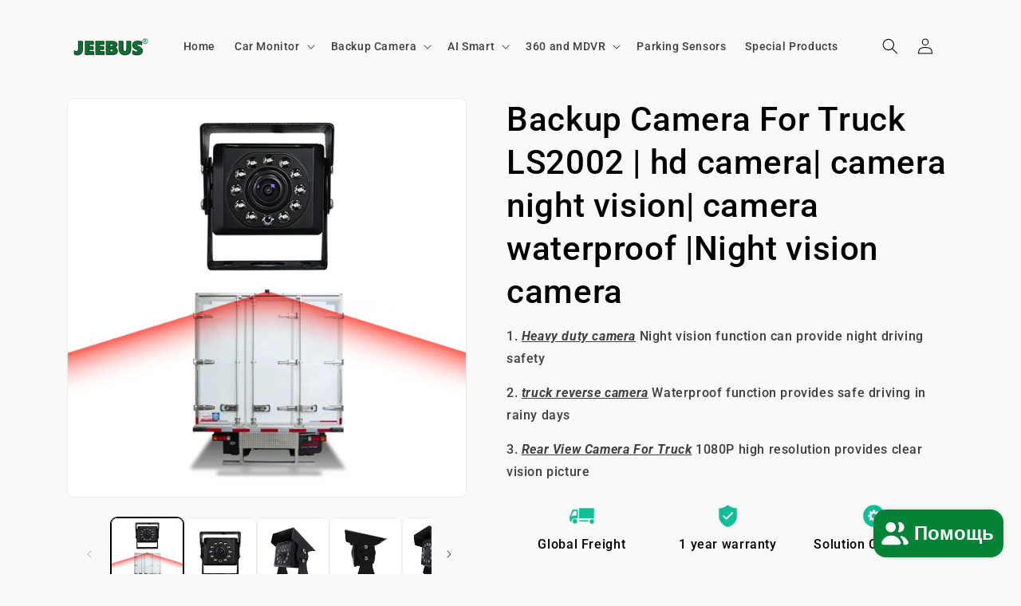

--- FILE ---
content_type: text/html; charset=utf-8
request_url: https://www.leesencamera.com/ru/products/backup-camera-for-truck-ls2002
body_size: 37943
content:
<!doctype html>
<html class="no-js" lang="ru">
  <head>
 
<meta charset="utf-8">
    <meta http-equiv="X-UA-Compatible" content="IE=edge">
    <meta name="viewport" content="width=device-width,initial-scale=1">
    <meta name="theme-color" content="">
    <link rel="canonical" href="https://www.leesencamera.com/ru/products/backup-camera-for-truck-ls2002"><link rel="icon" type="image/png" href="//www.leesencamera.com/cdn/shop/files/logo-R.png?crop=center&height=32&v=1729065954&width=32"><link rel="preconnect" href="https://fonts.shopifycdn.com" crossorigin><title>
      Backup Camera For Truck LS2002 | hd camera| camera night vision| camer
 &ndash; Leesencamera</title>

    
      <meta name="description" content="hd camera camera night vision camera waterproof Night vision camera hd cameracamera night visioncamera waterproofNight vision camera Attribute Value Chip sensor AHD 1/2.9&quot;2053 or customize Resolution 1080P or customize Vertical angle 140° or customized Horizontal angle 170° or customized Power 3.3 W Voltage Supply DC 12-36 V System NTSC or customize Warranty 12 months Extras Guiding lines/ Mirror switch optional Applicable vehicles Bus, Coach, Truck, Trailer etc.">
    

    

<meta property="og:site_name" content="Leesencamera">
<meta property="og:url" content="https://www.leesencamera.com/ru/products/backup-camera-for-truck-ls2002">
<meta property="og:title" content="Backup Camera For Truck LS2002 | hd camera| camera night vision| camer">
<meta property="og:type" content="product">
<meta property="og:description" content="hd camera camera night vision camera waterproof Night vision camera hd cameracamera night visioncamera waterproofNight vision camera Attribute Value Chip sensor AHD 1/2.9&quot;2053 or customize Resolution 1080P or customize Vertical angle 140° or customized Horizontal angle 170° or customized Power 3.3 W Voltage Supply DC 12-36 V System NTSC or customize Warranty 12 months Extras Guiding lines/ Mirror switch optional Applicable vehicles Bus, Coach, Truck, Trailer etc."><meta property="og:image" content="http://www.leesencamera.com/cdn/shop/files/truck-camera-ls2002_6.jpg?v=1697784898">
  <meta property="og:image:secure_url" content="https://www.leesencamera.com/cdn/shop/files/truck-camera-ls2002_6.jpg?v=1697784898">
  <meta property="og:image:width" content="818">
  <meta property="og:image:height" content="818"><meta property="og:price:amount" content="0.00">
  <meta property="og:price:currency" content="USD"><meta name="twitter:card" content="summary_large_image">
<meta name="twitter:title" content="Backup Camera For Truck LS2002 | hd camera| camera night vision| camer">
<meta name="twitter:description" content="hd camera camera night vision camera waterproof Night vision camera hd cameracamera night visioncamera waterproofNight vision camera Attribute Value Chip sensor AHD 1/2.9&quot;2053 or customize Resolution 1080P or customize Vertical angle 140° or customized Horizontal angle 170° or customized Power 3.3 W Voltage Supply DC 12-36 V System NTSC or customize Warranty 12 months Extras Guiding lines/ Mirror switch optional Applicable vehicles Bus, Coach, Truck, Trailer etc.">


    <script src="//www.leesencamera.com/cdn/shop/t/2/assets/constants.js?v=58251544750838685771703323222" defer="defer"></script>
    <script src="//www.leesencamera.com/cdn/shop/t/2/assets/pubsub.js?v=158357773527763999511703323223" defer="defer"></script>
    <script src="//www.leesencamera.com/cdn/shop/t/2/assets/global.js?v=40820548392383841591703323222" defer="defer"></script><script>window.performance && window.performance.mark && window.performance.mark('shopify.content_for_header.start');</script><meta id="shopify-digital-wallet" name="shopify-digital-wallet" content="/81146380563/digital_wallets/dialog">
<link rel="alternate" hreflang="x-default" href="https://www.leesencamera.com/products/backup-camera-for-truck-ls2002">
<link rel="alternate" hreflang="en" href="https://www.leesencamera.com/products/backup-camera-for-truck-ls2002">
<link rel="alternate" hreflang="es" href="https://www.leesencamera.com/es/products/backup-camera-for-truck-ls2002">
<link rel="alternate" hreflang="ru" href="https://www.leesencamera.com/ru/products/backup-camera-for-truck-ls2002">
<link rel="alternate" hreflang="de" href="https://www.leesencamera.com/de/products/backup-camera-for-truck-ls2002">
<link rel="alternate" hreflang="fr" href="https://www.leesencamera.com/fr/products/backup-camera-for-truck-ls2002">
<link rel="alternate" hreflang="it" href="https://www.leesencamera.com/it/products/backup-camera-for-truck-ls2002">
<link rel="alternate" type="application/json+oembed" href="https://www.leesencamera.com/ru/products/backup-camera-for-truck-ls2002.oembed">
<script async="async" src="/checkouts/internal/preloads.js?locale=ru-US"></script>
<script id="shopify-features" type="application/json">{"accessToken":"0f6914477778e7a1423a1da9e4a73f81","betas":["rich-media-storefront-analytics"],"domain":"www.leesencamera.com","predictiveSearch":true,"shopId":81146380563,"locale":"ru"}</script>
<script>var Shopify = Shopify || {};
Shopify.shop = "leesen-camera.myshopify.com";
Shopify.locale = "ru";
Shopify.currency = {"active":"USD","rate":"1.0"};
Shopify.country = "US";
Shopify.theme = {"name":"LEESENCAMERA-2","id":163943645459,"schema_name":"Dawn","schema_version":"12.0.0","theme_store_id":887,"role":"main"};
Shopify.theme.handle = "null";
Shopify.theme.style = {"id":null,"handle":null};
Shopify.cdnHost = "www.leesencamera.com/cdn";
Shopify.routes = Shopify.routes || {};
Shopify.routes.root = "/ru/";</script>
<script type="module">!function(o){(o.Shopify=o.Shopify||{}).modules=!0}(window);</script>
<script>!function(o){function n(){var o=[];function n(){o.push(Array.prototype.slice.apply(arguments))}return n.q=o,n}var t=o.Shopify=o.Shopify||{};t.loadFeatures=n(),t.autoloadFeatures=n()}(window);</script>
<script id="shop-js-analytics" type="application/json">{"pageType":"product"}</script>
<script defer="defer" async type="module" src="//www.leesencamera.com/cdn/shopifycloud/shop-js/modules/v2/client.init-shop-cart-sync_bMa4EAn1.ru.esm.js"></script>
<script defer="defer" async type="module" src="//www.leesencamera.com/cdn/shopifycloud/shop-js/modules/v2/chunk.common_4RF3jtGH.esm.js"></script>
<script defer="defer" async type="module" src="//www.leesencamera.com/cdn/shopifycloud/shop-js/modules/v2/chunk.modal_CZ8DnfZh.esm.js"></script>
<script type="module">
  await import("//www.leesencamera.com/cdn/shopifycloud/shop-js/modules/v2/client.init-shop-cart-sync_bMa4EAn1.ru.esm.js");
await import("//www.leesencamera.com/cdn/shopifycloud/shop-js/modules/v2/chunk.common_4RF3jtGH.esm.js");
await import("//www.leesencamera.com/cdn/shopifycloud/shop-js/modules/v2/chunk.modal_CZ8DnfZh.esm.js");

  window.Shopify.SignInWithShop?.initShopCartSync?.({"fedCMEnabled":true,"windoidEnabled":true});

</script>
<script id="__st">var __st={"a":81146380563,"offset":28800,"reqid":"f34523d5-dff1-4959-a221-7ff31ed8f719-1769267148","pageurl":"www.leesencamera.com\/ru\/products\/backup-camera-for-truck-ls2002","u":"d6f727f8ddfd","p":"product","rtyp":"product","rid":8883022070035};</script>
<script>window.ShopifyPaypalV4VisibilityTracking = true;</script>
<script id="form-persister">!function(){'use strict';const t='contact',e='new_comment',n=[[t,t],['blogs',e],['comments',e],[t,'customer']],o='password',r='form_key',c=['recaptcha-v3-token','g-recaptcha-response','h-captcha-response',o],s=()=>{try{return window.sessionStorage}catch{return}},i='__shopify_v',u=t=>t.elements[r],a=function(){const t=[...n].map((([t,e])=>`form[action*='/${t}']:not([data-nocaptcha='true']) input[name='form_type'][value='${e}']`)).join(',');var e;return e=t,()=>e?[...document.querySelectorAll(e)].map((t=>t.form)):[]}();function m(t){const e=u(t);a().includes(t)&&(!e||!e.value)&&function(t){try{if(!s())return;!function(t){const e=s();if(!e)return;const n=u(t);if(!n)return;const o=n.value;o&&e.removeItem(o)}(t);const e=Array.from(Array(32),(()=>Math.random().toString(36)[2])).join('');!function(t,e){u(t)||t.append(Object.assign(document.createElement('input'),{type:'hidden',name:r})),t.elements[r].value=e}(t,e),function(t,e){const n=s();if(!n)return;const r=[...t.querySelectorAll(`input[type='${o}']`)].map((({name:t})=>t)),u=[...c,...r],a={};for(const[o,c]of new FormData(t).entries())u.includes(o)||(a[o]=c);n.setItem(e,JSON.stringify({[i]:1,action:t.action,data:a}))}(t,e)}catch(e){console.error('failed to persist form',e)}}(t)}const f=t=>{if('true'===t.dataset.persistBound)return;const e=function(t,e){const n=function(t){return'function'==typeof t.submit?t.submit:HTMLFormElement.prototype.submit}(t).bind(t);return function(){let t;return()=>{t||(t=!0,(()=>{try{e(),n()}catch(t){(t=>{console.error('form submit failed',t)})(t)}})(),setTimeout((()=>t=!1),250))}}()}(t,(()=>{m(t)}));!function(t,e){if('function'==typeof t.submit&&'function'==typeof e)try{t.submit=e}catch{}}(t,e),t.addEventListener('submit',(t=>{t.preventDefault(),e()})),t.dataset.persistBound='true'};!function(){function t(t){const e=(t=>{const e=t.target;return e instanceof HTMLFormElement?e:e&&e.form})(t);e&&m(e)}document.addEventListener('submit',t),document.addEventListener('DOMContentLoaded',(()=>{const e=a();for(const t of e)f(t);var n;n=document.body,new window.MutationObserver((t=>{for(const e of t)if('childList'===e.type&&e.addedNodes.length)for(const t of e.addedNodes)1===t.nodeType&&'FORM'===t.tagName&&a().includes(t)&&f(t)})).observe(n,{childList:!0,subtree:!0,attributes:!1}),document.removeEventListener('submit',t)}))}()}();</script>
<script integrity="sha256-4kQ18oKyAcykRKYeNunJcIwy7WH5gtpwJnB7kiuLZ1E=" data-source-attribution="shopify.loadfeatures" defer="defer" src="//www.leesencamera.com/cdn/shopifycloud/storefront/assets/storefront/load_feature-a0a9edcb.js" crossorigin="anonymous"></script>
<script data-source-attribution="shopify.dynamic_checkout.dynamic.init">var Shopify=Shopify||{};Shopify.PaymentButton=Shopify.PaymentButton||{isStorefrontPortableWallets:!0,init:function(){window.Shopify.PaymentButton.init=function(){};var t=document.createElement("script");t.src="https://www.leesencamera.com/cdn/shopifycloud/portable-wallets/latest/portable-wallets.ru.js",t.type="module",document.head.appendChild(t)}};
</script>
<script data-source-attribution="shopify.dynamic_checkout.buyer_consent">
  function portableWalletsHideBuyerConsent(e){var t=document.getElementById("shopify-buyer-consent"),n=document.getElementById("shopify-subscription-policy-button");t&&n&&(t.classList.add("hidden"),t.setAttribute("aria-hidden","true"),n.removeEventListener("click",e))}function portableWalletsShowBuyerConsent(e){var t=document.getElementById("shopify-buyer-consent"),n=document.getElementById("shopify-subscription-policy-button");t&&n&&(t.classList.remove("hidden"),t.removeAttribute("aria-hidden"),n.addEventListener("click",e))}window.Shopify?.PaymentButton&&(window.Shopify.PaymentButton.hideBuyerConsent=portableWalletsHideBuyerConsent,window.Shopify.PaymentButton.showBuyerConsent=portableWalletsShowBuyerConsent);
</script>
<script data-source-attribution="shopify.dynamic_checkout.cart.bootstrap">document.addEventListener("DOMContentLoaded",(function(){function t(){return document.querySelector("shopify-accelerated-checkout-cart, shopify-accelerated-checkout")}if(t())Shopify.PaymentButton.init();else{new MutationObserver((function(e,n){t()&&(Shopify.PaymentButton.init(),n.disconnect())})).observe(document.body,{childList:!0,subtree:!0})}}));
</script>
<script id="sections-script" data-sections="header" defer="defer" src="//www.leesencamera.com/cdn/shop/t/2/compiled_assets/scripts.js?v=1824"></script>
<script>window.performance && window.performance.mark && window.performance.mark('shopify.content_for_header.end');</script>


    <style data-shopify>
      @font-face {
  font-family: Roboto;
  font-weight: 500;
  font-style: normal;
  font-display: swap;
  src: url("//www.leesencamera.com/cdn/fonts/roboto/roboto_n5.250d51708d76acbac296b0e21ede8f81de4e37aa.woff2") format("woff2"),
       url("//www.leesencamera.com/cdn/fonts/roboto/roboto_n5.535e8c56f4cbbdea416167af50ab0ff1360a3949.woff") format("woff");
}

      @font-face {
  font-family: Roboto;
  font-weight: 700;
  font-style: normal;
  font-display: swap;
  src: url("//www.leesencamera.com/cdn/fonts/roboto/roboto_n7.f38007a10afbbde8976c4056bfe890710d51dec2.woff2") format("woff2"),
       url("//www.leesencamera.com/cdn/fonts/roboto/roboto_n7.94bfdd3e80c7be00e128703d245c207769d763f9.woff") format("woff");
}

      @font-face {
  font-family: Roboto;
  font-weight: 500;
  font-style: italic;
  font-display: swap;
  src: url("//www.leesencamera.com/cdn/fonts/roboto/roboto_i5.0ae24363bf5844e2ee3295d84078d36c9bd0faf4.woff2") format("woff2"),
       url("//www.leesencamera.com/cdn/fonts/roboto/roboto_i5.a9cdb6a43048799fe739d389c60b64059e33cf12.woff") format("woff");
}

      @font-face {
  font-family: Roboto;
  font-weight: 700;
  font-style: italic;
  font-display: swap;
  src: url("//www.leesencamera.com/cdn/fonts/roboto/roboto_i7.7ccaf9410746f2c53340607c42c43f90a9005937.woff2") format("woff2"),
       url("//www.leesencamera.com/cdn/fonts/roboto/roboto_i7.49ec21cdd7148292bffea74c62c0df6e93551516.woff") format("woff");
}

      @font-face {
  font-family: Roboto;
  font-weight: 500;
  font-style: normal;
  font-display: swap;
  src: url("//www.leesencamera.com/cdn/fonts/roboto/roboto_n5.250d51708d76acbac296b0e21ede8f81de4e37aa.woff2") format("woff2"),
       url("//www.leesencamera.com/cdn/fonts/roboto/roboto_n5.535e8c56f4cbbdea416167af50ab0ff1360a3949.woff") format("woff");
}


      
        :root,
        .color-background-1 {
          --color-background: 249,249,249;
        
          --gradient-background: #f9f9f9;
        

        

        --color-foreground: 0,0,0;
        --color-background-contrast: 185,185,185;
        --color-shadow: 249,249,249;
        --color-button: 249,249,249;
        --color-button-text: 249,249,249;
        --color-secondary-button: 249,249,249;
        --color-secondary-button-text: 255,255,255;
        --color-link: 255,255,255;
        --color-badge-foreground: 0,0,0;
        --color-badge-background: 249,249,249;
        --color-badge-border: 0,0,0;
        --payment-terms-background-color: rgb(249 249 249);
      }
      
        
        .color-background-2 {
          --color-background: 3,42,74;
        
          --gradient-background: #032a4a;
        

        

        --color-foreground: 255,255,255;
        --color-background-contrast: 4,56,99;
        --color-shadow: 255,255,255;
        --color-button: 4,113,47;
        --color-button-text: 243,243,243;
        --color-secondary-button: 3,42,74;
        --color-secondary-button-text: 249,249,249;
        --color-link: 249,249,249;
        --color-badge-foreground: 255,255,255;
        --color-badge-background: 3,42,74;
        --color-badge-border: 255,255,255;
        --payment-terms-background-color: rgb(3 42 74);
      }
      
        
        .color-inverse {
          --color-background: 226,232,233;
        
          --gradient-background: #e2e8e9;
        

        

        --color-foreground: 3,42,74;
        --color-background-contrast: 153,175,178;
        --color-shadow: 18,18,18;
        --color-button: 21,180,8;
        --color-button-text: 255,255,255;
        --color-secondary-button: 226,232,233;
        --color-secondary-button-text: 255,255,255;
        --color-link: 255,255,255;
        --color-badge-foreground: 3,42,74;
        --color-badge-background: 226,232,233;
        --color-badge-border: 3,42,74;
        --payment-terms-background-color: rgb(226 232 233);
      }
      
        
        .color-accent-1 {
          --color-background: 18,18,18;
        
          --gradient-background: #121212;
        

        

        --color-foreground: 255,255,255;
        --color-background-contrast: 146,146,146;
        --color-shadow: 18,18,18;
        --color-button: 255,255,255;
        --color-button-text: 18,18,18;
        --color-secondary-button: 18,18,18;
        --color-secondary-button-text: 255,255,255;
        --color-link: 255,255,255;
        --color-badge-foreground: 255,255,255;
        --color-badge-background: 18,18,18;
        --color-badge-border: 255,255,255;
        --payment-terms-background-color: rgb(18 18 18);
      }
      
        
        .color-accent-2 {
          --color-background: 3,42,74;
        
          --gradient-background: #032a4a;
        

        

        --color-foreground: 255,255,255;
        --color-background-contrast: 4,56,99;
        --color-shadow: 0,0,0;
        --color-button: 255,255,255;
        --color-button-text: 0,0,0;
        --color-secondary-button: 3,42,74;
        --color-secondary-button-text: 4,130,54;
        --color-link: 4,130,54;
        --color-badge-foreground: 255,255,255;
        --color-badge-background: 3,42,74;
        --color-badge-border: 255,255,255;
        --payment-terms-background-color: rgb(3 42 74);
      }
      
        
        .color-scheme-6cab8e1f-d963-4971-a01b-fae302472684 {
          --color-background: 4,130,54;
        
          --gradient-background: linear-gradient(142deg, rgba(255, 255, 255, 1) 62%, rgba(255, 255, 255, 1) 76%);
        

        

        --color-foreground: 3,42,74;
        --color-background-contrast: 0,6,3;
        --color-shadow: 249,249,249;
        --color-button: 4,130,54;
        --color-button-text: 0,0,0;
        --color-secondary-button: 4,130,54;
        --color-secondary-button-text: 255,255,255;
        --color-link: 255,255,255;
        --color-badge-foreground: 3,42,74;
        --color-badge-background: 4,130,54;
        --color-badge-border: 3,42,74;
        --payment-terms-background-color: rgb(4 130 54);
      }
      
        
        .color-scheme-6226ce31-0b7a-4597-8513-c4e5902d7240 {
          --color-background: 255,255,255;
        
          --gradient-background: linear-gradient(35deg, rgba(221, 231, 240, 1) 6%, rgba(255, 255, 255, 1) 76%, rgba(231, 235, 248, 1) 100%);
        

        

        --color-foreground: 0,0,0;
        --color-background-contrast: 191,191,191;
        --color-shadow: 3,42,74;
        --color-button: 4,130,54;
        --color-button-text: ,,;
        --color-secondary-button: 255,255,255;
        --color-secondary-button-text: 4,130,54;
        --color-link: 4,130,54;
        --color-badge-foreground: 0,0,0;
        --color-badge-background: 255,255,255;
        --color-badge-border: 0,0,0;
        --payment-terms-background-color: rgb(255 255 255);
      }
      
        
        .color-scheme-f11dab42-8895-42b5-8f9b-a6ec895f1df7 {
          --color-background: ,,;
        
          --gradient-background: linear-gradient(46deg, rgba(0, 118, 1, 1) 13%, rgba(170, 248, 219, 1) 86%);
        

        

        --color-foreground: 0,0,0;
        --color-background-contrast: ,,;
        --color-shadow: 3,42,74;
        --color-button: 4,130,54;
        --color-button-text: ,,;
        --color-secondary-button: ,,;
        --color-secondary-button-text: 4,130,54;
        --color-link: 4,130,54;
        --color-badge-foreground: 0,0,0;
        --color-badge-background: ,,;
        --color-badge-border: 0,0,0;
        --payment-terms-background-color: rgb();
      }
      

      body, .color-background-1, .color-background-2, .color-inverse, .color-accent-1, .color-accent-2, .color-scheme-6cab8e1f-d963-4971-a01b-fae302472684, .color-scheme-6226ce31-0b7a-4597-8513-c4e5902d7240, .color-scheme-f11dab42-8895-42b5-8f9b-a6ec895f1df7 {
        color: rgba(var(--color-foreground), 0.75);
        background-color: rgb(var(--color-background));
      }

      :root {
        --font-body-family: Roboto, sans-serif;
        --font-body-style: normal;
        --font-body-weight: 500;
        --font-body-weight-bold: 800;

        --font-heading-family: Roboto, sans-serif;
        --font-heading-style: normal;
        --font-heading-weight: 500;

        --font-body-scale: 1.0;
        --font-heading-scale: 1.05;

        --media-padding: px;
        --media-border-opacity: 0.05;
        --media-border-width: 1px;
        --media-radius: 8px;
        --media-shadow-opacity: 0.0;
        --media-shadow-horizontal-offset: 0px;
        --media-shadow-vertical-offset: 0px;
        --media-shadow-blur-radius: 5px;
        --media-shadow-visible: 0;

        --page-width: 120rem;
        --page-width-margin: 0rem;

        --product-card-image-padding: 0.0rem;
        --product-card-corner-radius: 0.6rem;
        --product-card-text-alignment: left;
        --product-card-border-width: 0.0rem;
        --product-card-border-opacity: 0.1;
        --product-card-shadow-opacity: 0.0;
        --product-card-shadow-visible: 0;
        --product-card-shadow-horizontal-offset: 0.0rem;
        --product-card-shadow-vertical-offset: 0.4rem;
        --product-card-shadow-blur-radius: 0.5rem;

        --collection-card-image-padding: 0.0rem;
        --collection-card-corner-radius: 0.0rem;
        --collection-card-text-alignment: left;
        --collection-card-border-width: 0.0rem;
        --collection-card-border-opacity: 0.1;
        --collection-card-shadow-opacity: 0.0;
        --collection-card-shadow-visible: 0;
        --collection-card-shadow-horizontal-offset: 0.0rem;
        --collection-card-shadow-vertical-offset: 0.4rem;
        --collection-card-shadow-blur-radius: 0.5rem;

        --blog-card-image-padding: 0.0rem;
        --blog-card-corner-radius: 0.0rem;
        --blog-card-text-alignment: left;
        --blog-card-border-width: 0.0rem;
        --blog-card-border-opacity: 0.1;
        --blog-card-shadow-opacity: 0.0;
        --blog-card-shadow-visible: 0;
        --blog-card-shadow-horizontal-offset: 0.0rem;
        --blog-card-shadow-vertical-offset: 0.4rem;
        --blog-card-shadow-blur-radius: 0.5rem;

        --badge-corner-radius: 3.0rem;

        --popup-border-width: 1px;
        --popup-border-opacity: 0.3;
        --popup-corner-radius: 8px;
        --popup-shadow-opacity: 0.05;
        --popup-shadow-horizontal-offset: 0px;
        --popup-shadow-vertical-offset: 4px;
        --popup-shadow-blur-radius: 5px;

        --drawer-border-width: 1px;
        --drawer-border-opacity: 0.1;
        --drawer-shadow-opacity: 0.0;
        --drawer-shadow-horizontal-offset: 0px;
        --drawer-shadow-vertical-offset: 4px;
        --drawer-shadow-blur-radius: 5px;

        --spacing-sections-desktop: 24px;
        --spacing-sections-mobile: 20px;

        --grid-desktop-vertical-spacing: 12px;
        --grid-desktop-horizontal-spacing: 12px;
        --grid-mobile-vertical-spacing: 6px;
        --grid-mobile-horizontal-spacing: 6px;

        --text-boxes-border-opacity: 0.1;
        --text-boxes-border-width: 0px;
        --text-boxes-radius: 4px;
        --text-boxes-shadow-opacity: 0.0;
        --text-boxes-shadow-visible: 0;
        --text-boxes-shadow-horizontal-offset: 0px;
        --text-boxes-shadow-vertical-offset: 4px;
        --text-boxes-shadow-blur-radius: 5px;

        --buttons-radius: 4px;
        --buttons-radius-outset: 5px;
        --buttons-border-width: 1px;
        --buttons-border-opacity: 0.4;
        --buttons-shadow-opacity: 0.0;
        --buttons-shadow-visible: 0;
        --buttons-shadow-horizontal-offset: 0px;
        --buttons-shadow-vertical-offset: 4px;
        --buttons-shadow-blur-radius: 5px;
        --buttons-border-offset: 0.3px;

        --inputs-radius: 2px;
        --inputs-border-width: 2px;
        --inputs-border-opacity: 0.55;
        --inputs-shadow-opacity: 0.3;
        --inputs-shadow-horizontal-offset: 0px;
        --inputs-margin-offset: 4px;
        --inputs-shadow-vertical-offset: 4px;
        --inputs-shadow-blur-radius: 5px;
        --inputs-radius-outset: 4px;

        --variant-pills-radius: 40px;
        --variant-pills-border-width: 1px;
        --variant-pills-border-opacity: 0.55;
        --variant-pills-shadow-opacity: 0.0;
        --variant-pills-shadow-horizontal-offset: 0px;
        --variant-pills-shadow-vertical-offset: 4px;
        --variant-pills-shadow-blur-radius: 5px;
      }

      *,
      *::before,
      *::after {
        box-sizing: inherit;
      }

      html {
        box-sizing: border-box;
        font-size: calc(var(--font-body-scale) * 62.5%);
        height: 100%;
      }

      body {
        display: grid;
        grid-template-rows: auto auto 1fr auto;
        grid-template-columns: 100%;
        min-height: 100%;
        margin: 0;
        font-size: 1.5rem;
        letter-spacing: 0.06rem;
        line-height: calc(1 + 0.8 / var(--font-body-scale));
        font-family: var(--font-body-family);
        font-style: var(--font-body-style);
        font-weight: var(--font-body-weight);
      }

      @media screen and (min-width: 750px) {
        body {
          font-size: 1.6rem;
        }
      }
    </style>

    <link href="//www.leesencamera.com/cdn/shop/t/2/assets/base.css?v=22615539281115885671703323221" rel="stylesheet" type="text/css" media="all" />
<link rel="preload" as="font" href="//www.leesencamera.com/cdn/fonts/roboto/roboto_n5.250d51708d76acbac296b0e21ede8f81de4e37aa.woff2" type="font/woff2" crossorigin><link rel="preload" as="font" href="//www.leesencamera.com/cdn/fonts/roboto/roboto_n5.250d51708d76acbac296b0e21ede8f81de4e37aa.woff2" type="font/woff2" crossorigin><link href="//www.leesencamera.com/cdn/shop/t/2/assets/component-localization-form.css?v=143319823105703127341703323222" rel="stylesheet" type="text/css" media="all" />
      <script src="//www.leesencamera.com/cdn/shop/t/2/assets/localization-form.js?v=161644695336821385561703323222" defer="defer"></script><link
        rel="stylesheet"
        href="//www.leesencamera.com/cdn/shop/t/2/assets/component-predictive-search.css?v=118923337488134913561703323222"
        media="print"
        onload="this.media='all'"
      ><script>
      document.documentElement.className = document.documentElement.className.replace('no-js', 'js');
      if (Shopify.designMode) {
        document.documentElement.classList.add('shopify-design-mode');
      }
    </script>

  <!-- Meta Pixel Code -->
<script>
!function(f,b,e,v,n,t,s)
{if(f.fbq)return;n=f.fbq=function(){n.callMethod?
n.callMethod.apply(n,arguments):n.queue.push(arguments)};
if(!f._fbq)f._fbq=n;n.push=n;n.loaded=!0;n.version='2.0';
n.queue=[];t=b.createElement(e);t.async=!0;
t.src=v;s=b.getElementsByTagName(e)[0];
s.parentNode.insertBefore(t,s)}(window, document,'script',
'https://connect.facebook.net/en_US/fbevents.js');
fbq('init', '1329535594413491');
fbq('track', 'PageView');
</script>
<noscript><img height="1" width="1" style="display:none"
src="https://www.facebook.com/tr?id=1329535594413491&ev=PageView&noscript=1"
/></noscript>
<!-- End Meta Pixel Code -->
  <!-- BEGIN app block: shopify://apps/powerful-form-builder/blocks/app-embed/e4bcb1eb-35b2-42e6-bc37-bfe0e1542c9d --><script type="text/javascript" hs-ignore data-cookieconsent="ignore">
  var Globo = Globo || {};
  var globoFormbuilderRecaptchaInit = function(){};
  var globoFormbuilderHcaptchaInit = function(){};
  window.Globo.FormBuilder = window.Globo.FormBuilder || {};
  window.Globo.FormBuilder.shop = {"configuration":{"money_format":"<span class=hidden>${{ amount }}</span>"},"pricing":{"features":{"bulkOrderForm":false,"cartForm":false,"fileUpload":2,"removeCopyright":false,"restrictedEmailDomains":false}},"settings":{"copyright":"Powered by <a href=\"https://globosoftware.net\" target=\"_blank\">Globo</a> <a href=\"https://apps.shopify.com/form-builder-contact-form\" target=\"_blank\">Form Builder</a>","hideWaterMark":true,"reCaptcha":{"recaptchaType":"v2","siteKey":false,"languageCode":"en"},"scrollTop":false,"customCssCode":"","customCssEnabled":false,"additionalColumns":[]},"encryption_form_id":1,"url":"https://app.powerfulform.com/","CDN_URL":"https://dxo9oalx9qc1s.cloudfront.net"};

  if(window.Globo.FormBuilder.shop.settings.customCssEnabled && window.Globo.FormBuilder.shop.settings.customCssCode){
    const customStyle = document.createElement('style');
    customStyle.type = 'text/css';
    customStyle.innerHTML = window.Globo.FormBuilder.shop.settings.customCssCode;
    document.head.appendChild(customStyle);
  }

  window.Globo.FormBuilder.forms = [];
    
      
      
      
      window.Globo.FormBuilder.forms[24583] = {"24583":{"elements":[{"id":"group-1","type":"group","label":{"en":"","de":"Page 1","es":"Page 1","fr":"Page 1","it":"Page 1","ru":"Page 1","uk":"Page 1"},"description":"","elements":[{"id":"email","type":"email","label":{"en":"","de":"Email","es":"Email","fr":"Email","it":"Email","ru":"Email","uk":"Email"},"placeholder":{"en":"E-mail","de":"Email","es":"Email","fr":"Email","it":"Email","ru":"Email","uk":"Email"},"description":" ","hideLabel":true,"required":false,"columnWidth":50,"inputIcon":"\u003csvg xmlns=\"http:\/\/www.w3.org\/2000\/svg\" viewBox=\"0 0 20 20\"\u003e\u003cpath fill-rule=\"evenodd\" d=\"M5.75 4.5c-1.519 0-2.75 1.231-2.75 2.75v5.5c0 1.519 1.231 2.75 2.75 2.75h8.5c1.519 0 2.75-1.231 2.75-2.75v-5.5c0-1.519-1.231-2.75-2.75-2.75h-8.5Zm-1.25 2.75c0-.69.56-1.25 1.25-1.25h8.5c.69 0 1.25.56 1.25 1.25v5.5c0 .69-.56 1.25-1.25 1.25h-8.5c-.69 0-1.25-.56-1.25-1.25v-5.5Zm2.067.32c-.375-.175-.821-.013-.997.363-.175.375-.013.821.363.997l3.538 1.651c.335.156.723.156 1.058 0l3.538-1.651c.376-.176.538-.622.363-.997-.175-.376-.622-.538-.997-.363l-3.433 1.602-3.433-1.602Z\"\/\u003e\u003c\/svg\u003e"},{"id":"phone-1","type":"phone","label":{"en":"","de":"电话","es":"电话","ru":"电话"},"placeholder":{"en":"","de":"","es":"","ru":""},"description":"","validatePhone":false,"onlyShowFlag":false,"defaultCountryCode":"us","limitCharacters":false,"characters":100,"hideLabel":false,"keepPositionLabel":false,"columnWidth":50,"displayType":"show","displayDisjunctive":false,"conditionalField":true,"required":false,"displayRules":[{"field":"","relation":"equal","condition":""}]},{"id":"country-1","type":"country","label":{"en":"","de":"国家","es":"国家","ru":"国家"},"placeholder":{"en":"Country","de":"请选择","es":"请选择","ru":"请选择"},"options":"Afghanistan\nAland Islands\nAlbania\nAlgeria\nAndorra\nAngola\nAnguilla\nAntigua And Barbuda\nArgentina\nArmenia\nAruba\nAustralia\nAustria\nAzerbaijan\nBahamas\nBahrain\nBangladesh\nBarbados\nBelarus\nBelgium\nBelize\nBenin\nBermuda\nBhutan\nBolivia\nBosnia And Herzegovina\nBotswana\nBouvet Island\nBrazil\nBritish Indian Ocean Territory\nVirgin Islands, British\nBrunei\nBulgaria\nBurkina Faso\nBurundi\nCambodia\nRepublic of Cameroon\nCanada\nCape Verde\nCaribbean Netherlands\nCayman Islands\nCentral African Republic\nChad\nChile\nChina\nChristmas Island\nCocos (Keeling) Islands\nColombia\nComoros\nCongo\nCongo, The Democratic Republic Of The\nCook Islands\nCosta Rica\nCroatia\nCuba\nCuraçao\nCyprus\nCzech Republic\nCôte d'Ivoire\nDenmark\nDjibouti\nDominica\nDominican Republic\nEcuador\nEgypt\nEl Salvador\nEquatorial Guinea\nEritrea\nEstonia\nEswatini\nEthiopia\nFalkland Islands (Malvinas)\nFaroe Islands\nFiji\nFinland\nFrance\nFrench Guiana\nFrench Polynesia\nFrench Southern Territories\nGabon\nGambia\nGeorgia\nGermany\nGhana\nGibraltar\nGreece\nGreenland\nGrenada\nGuadeloupe\nGuatemala\nGuernsey\nGuinea\nGuinea Bissau\nGuyana\nHaiti\nHeard Island And Mcdonald Islands\nHonduras\nHong Kong\nHungary\nIceland\nIndia\nIndonesia\nIran, Islamic Republic Of\nIraq\nIreland\nIsle Of Man\nIsrael\nItaly\nJamaica\nJapan\nJersey\nJordan\nKazakhstan\nKenya\nKiribati\nKosovo\nKuwait\nKyrgyzstan\nLao People's Democratic Republic\nLatvia\nLebanon\nLesotho\nLiberia\nLibyan Arab Jamahiriya\nLiechtenstein\nLithuania\nLuxembourg\nMacao\nMadagascar\nMalawi\nMalaysia\nMaldives\nMali\nMalta\nMartinique\nMauritania\nMauritius\nMayotte\nMexico\nMoldova, Republic of\nMonaco\nMongolia\nMontenegro\nMontserrat\nMorocco\nMozambique\nMyanmar\nNamibia\nNauru\nNepal\nNetherlands\nNetherlands Antilles\nNew Caledonia\nNew Zealand\nNicaragua\nNiger\nNigeria\nNiue\nNorfolk Island\nKorea, Democratic People's Republic Of\nNorth Macedonia\nNorway\nOman\nPakistan\nPalestinian Territory, Occupied\nPanama\nPapua New Guinea\nParaguay\nPeru\nPhilippines\nPitcairn\nPoland\nPortugal\nQatar\nReunion\nRomania\nRussia\nRwanda\nSamoa\nSan Marino\nSao Tome And Principe\nSaudi Arabia\nSenegal\nSerbia\nSeychelles\nSierra Leone\nSingapore\nSint Maarten\nSlovakia\nSlovenia\nSolomon Islands\nSomalia\nSouth Africa\nSouth Georgia And The South Sandwich Islands\nSouth Korea\nSouth Sudan\nSpain\nSri Lanka\nSaint Barthélemy\nSaint Helena\nSaint Kitts And Nevis\nSaint Lucia\nSaint Martin\nSaint Pierre And Miquelon\nSt. Vincent\nSudan\nSuriname\nSvalbard And Jan Mayen\nSweden\nSwitzerland\nSyria\nTaiwan\nTajikistan\nTanzania, United Republic Of\nThailand\nTimor Leste\nTogo\nTokelau\nTonga\nTrinidad and Tobago\nTunisia\nTurkey\nTurkmenistan\nTurks and Caicos Islands\nTuvalu\nUnited States Minor Outlying Islands\nUganda\nUkraine\nUnited Arab Emirates\nUnited Kingdom\nUnited States\nUruguay\nUzbekistan\nVanuatu\nHoly See (Vatican City State)\nVenezuela\nVietnam\nWallis And Futuna\nWestern Sahara\nYemen\nZambia\nZimbabwe","defaultOption":"","description":"","hideLabel":true,"keepPositionLabel":false,"columnWidth":50,"displayType":"show","displayDisjunctive":false,"conditionalField":true,"inputIcon":"","displayRules":[{"field":"","relation":"equal","condition":""}]},{"id":"text-1","type":"text","label":{"en":"","de":"文本","es":"文本","ru":"文本"},"placeholder":{"en":"Business name","de":"","es":"","fr":"","it":"","ru":"","uk":""},"description":"","limitCharacters":false,"characters":100,"hideLabel":false,"keepPositionLabel":false,"columnWidth":100,"displayType":"show","displayDisjunctive":false,"conditionalField":true,"displayRules":[{"field":"","relation":"equal","condition":""}]},{"id":"textarea","type":"textarea","label":{"en":"Tell me what product you want to know, I will reply you as soon as I see the email, thank you!","de":"Message","es":"Message","fr":"Message","it":"Message","ru":"Message","uk":"Message"},"placeholder":{"en":"","de":"Message","es":"Message","fr":"Message","it":"Message","ru":"Message","uk":"Message"},"description":{"en":"","de":" ","es":" ","fr":" ","it":" ","ru":" ","uk":" "},"hideLabel":false,"required":false,"columnWidth":100,"conditionalField":false,"displayType":"show","displayRules":[{"field":"","relation":"equal","condition":""}],"limitCharacters":false}]}],"errorMessage":{"required":"Please fill in field","invalid":"Invalid","invalidEmail":"Invalid email","invalidURL":"Invalid URL","fileSizeLimit":"File size limit exceeded","fileNotAllowed":"File extension not allowed","requiredCaptcha":"Please, enter the captcha"},"appearance":{"layout":"boxed","width":600,"style":"classic","mainColor":"rgba(4,130,54,1)","floatingIcon":"\u003csvg aria-hidden=\"true\" focusable=\"false\" data-prefix=\"far\" data-icon=\"envelope\" class=\"svg-inline--fa fa-envelope fa-w-16\" role=\"img\" xmlns=\"http:\/\/www.w3.org\/2000\/svg\" viewBox=\"0 0 512 512\"\u003e\u003cpath fill=\"currentColor\" d=\"M464 64H48C21.49 64 0 85.49 0 112v288c0 26.51 21.49 48 48 48h416c26.51 0 48-21.49 48-48V112c0-26.51-21.49-48-48-48zm0 48v40.805c-22.422 18.259-58.168 46.651-134.587 106.49-16.841 13.247-50.201 45.072-73.413 44.701-23.208.375-56.579-31.459-73.413-44.701C106.18 199.465 70.425 171.067 48 152.805V112h416zM48 400V214.398c22.914 18.251 55.409 43.862 104.938 82.646 21.857 17.205 60.134 55.186 103.062 54.955 42.717.231 80.509-37.199 103.053-54.947 49.528-38.783 82.032-64.401 104.947-82.653V400H48z\"\u003e\u003c\/path\u003e\u003c\/svg\u003e","floatingText":null,"displayOnAllPage":false,"formType":"normalForm","background":"color","backgroundColor":"#fff","descriptionColor":"#6c757d","headingColor":"#000","labelColor":"#000","optionColor":"#000","paragraphBackground":"#fff","paragraphColor":"#000","colorScheme":{"solidButton":{"red":4,"green":130,"blue":54},"solidButtonLabel":{"red":255,"green":255,"blue":255},"text":{"red":0,"green":0,"blue":0},"outlineButton":{"red":4,"green":130,"blue":54},"background":{"red":255,"green":255,"blue":255}},"fontSize":"medium"},"afterSubmit":{"fpxTrackerName":"","gaEventName":"globo_form_submit","gaEventCategory":"Form Builder by Globo","gaEventAction":"Submit","gaEventLabel":"Contact us form","action":"clearForm","message":"\u003ch4\u003eThank you for getting in touch!\u0026nbsp;\u003c\/h4\u003e\u003cp\u003e\u003cbr\u003e\u003c\/p\u003e\u003cp\u003eWe appreciate you contacting us. One of our colleagues will get back in touch with you soon!\u003c\/p\u003e\u003cp\u003e\u003cbr\u003e\u003c\/p\u003e\u003cp\u003eHave a great day!\u003c\/p\u003e","redirectUrl":null,"enableGa":true,"enableFpx":true},"footer":{"description":null,"previousText":"Previous","nextText":"Next","submitText":"Send","resetButton":false,"submitFullWidth":false,"submitAlignment":"left"},"header":{"active":true,"title":"Contact us","description":{"en":"\u003cp\u003ePlease fill in the E-mail to request product catalogue\u003c\/p\u003e","de":"Leave your message and we'll get back to you shortly.","es":"Leave your message and we'll get back to you shortly.","fr":"Leave your message and we'll get back to you shortly.","it":"Leave your message and we'll get back to you shortly.","ru":"Leave your message and we'll get back to you shortly.","uk":"Leave your message and we'll get back to you shortly."},"headerAlignment":"center"},"isStepByStepForm":true,"publish":{"requiredLogin":false,"requiredLoginMessage":"Please \u003ca href='\/account\/login' title='login'\u003elogin\u003c\/a\u003e to continue","publishType":"embedCode","selectTime":"forever","setCookie":"1","setCookieHours":"1","setCookieWeeks":"1"},"reCaptcha":{"enable":false,"note":"Please make sure that you have set Google reCaptcha v2 Site key and Secret key in \u003ca href=\"\/admin\/settings\"\u003eSettings\u003c\/a\u003e"},"html":"\n\u003cdiv class=\"globo-form boxed-form globo-form-id-24583 \" data-locale=\"en\" \u003e\n\n\u003cstyle\u003e\n\n\n    :root .globo-form-app[data-id=\"24583\"]{\n        \n        --gfb-color-solidButton: 4,130,54;\n        --gfb-color-solidButtonColor: rgb(var(--gfb-color-solidButton));\n        --gfb-color-solidButtonLabel: 255,255,255;\n        --gfb-color-solidButtonLabelColor: rgb(var(--gfb-color-solidButtonLabel));\n        --gfb-color-text: 0,0,0;\n        --gfb-color-textColor: rgb(var(--gfb-color-text));\n        --gfb-color-outlineButton: 4,130,54;\n        --gfb-color-outlineButtonColor: rgb(var(--gfb-color-outlineButton));\n        --gfb-color-background: 255,255,255;\n        --gfb-color-backgroundColor: rgb(var(--gfb-color-background));\n        \n        --gfb-main-color: rgba(4,130,54,1);\n        --gfb-primary-color: var(--gfb-color-solidButtonColor, var(--gfb-main-color));\n        --gfb-primary-text-color: var(--gfb-color-solidButtonLabelColor, #FFF);\n        --gfb-form-width: 600px;\n        --gfb-font-family: inherit;\n        --gfb-font-style: inherit;\n        --gfb--image: 40%;\n        --gfb-image-ratio-draft: var(--gfb--image);\n        --gfb-image-ratio: var(--gfb-image-ratio-draft);\n        \n        --gfb-bg-temp-color: #FFF;\n        --gfb-bg-position: ;\n        \n            --gfb-bg-temp-color: #fff;\n        \n        --gfb-bg-color: var(--gfb-color-backgroundColor, var(--gfb-bg-temp-color));\n        \n    }\n    \n.globo-form-id-24583 .globo-form-app{\n    max-width: 600px;\n    width: -webkit-fill-available;\n    \n    background-color: var(--gfb-bg-color);\n    \n    \n}\n\n.globo-form-id-24583 .globo-form-app .globo-heading{\n    color: var(--gfb-color-textColor, #000)\n}\n\n\n.globo-form-id-24583 .globo-form-app .header {\n    text-align:center;\n}\n\n\n.globo-form-id-24583 .globo-form-app .globo-description,\n.globo-form-id-24583 .globo-form-app .header .globo-description{\n    --gfb-color-description: rgba(var(--gfb-color-text), 0.8);\n    color: var(--gfb-color-description, #6c757d);\n}\n.globo-form-id-24583 .globo-form-app .globo-label,\n.globo-form-id-24583 .globo-form-app .globo-form-control label.globo-label,\n.globo-form-id-24583 .globo-form-app .globo-form-control label.globo-label span.label-content{\n    color: var(--gfb-color-textColor, #000);\n    text-align: left !important;\n}\n.globo-form-id-24583 .globo-form-app .globo-label.globo-position-label{\n    height: 20px !important;\n}\n.globo-form-id-24583 .globo-form-app .globo-form-control .help-text.globo-description,\n.globo-form-id-24583 .globo-form-app .globo-form-control span.globo-description{\n    --gfb-color-description: rgba(var(--gfb-color-text), 0.8);\n    color: var(--gfb-color-description, #6c757d);\n}\n.globo-form-id-24583 .globo-form-app .globo-form-control .checkbox-wrapper .globo-option,\n.globo-form-id-24583 .globo-form-app .globo-form-control .radio-wrapper .globo-option\n{\n    color: var(--gfb-color-textColor, #000);\n}\n.globo-form-id-24583 .globo-form-app .footer,\n.globo-form-id-24583 .globo-form-app .gfb__footer{\n    text-align:left;\n}\n.globo-form-id-24583 .globo-form-app .footer button,\n.globo-form-id-24583 .globo-form-app .gfb__footer button{\n    border:1px solid var(--gfb-primary-color);\n    \n}\n.globo-form-id-24583 .globo-form-app .footer button.submit,\n.globo-form-id-24583 .globo-form-app .gfb__footer button.submit\n.globo-form-id-24583 .globo-form-app .footer button.checkout,\n.globo-form-id-24583 .globo-form-app .gfb__footer button.checkout,\n.globo-form-id-24583 .globo-form-app .footer button.action.loading .spinner,\n.globo-form-id-24583 .globo-form-app .gfb__footer button.action.loading .spinner{\n    background-color: var(--gfb-primary-color);\n    color : #ffffff;\n}\n.globo-form-id-24583 .globo-form-app .globo-form-control .star-rating\u003efieldset:not(:checked)\u003elabel:before {\n    content: url('data:image\/svg+xml; utf8, \u003csvg aria-hidden=\"true\" focusable=\"false\" data-prefix=\"far\" data-icon=\"star\" class=\"svg-inline--fa fa-star fa-w-18\" role=\"img\" xmlns=\"http:\/\/www.w3.org\/2000\/svg\" viewBox=\"0 0 576 512\"\u003e\u003cpath fill=\"rgba(4,130,54,1)\" d=\"M528.1 171.5L382 150.2 316.7 17.8c-11.7-23.6-45.6-23.9-57.4 0L194 150.2 47.9 171.5c-26.2 3.8-36.7 36.1-17.7 54.6l105.7 103-25 145.5c-4.5 26.3 23.2 46 46.4 33.7L288 439.6l130.7 68.7c23.2 12.2 50.9-7.4 46.4-33.7l-25-145.5 105.7-103c19-18.5 8.5-50.8-17.7-54.6zM388.6 312.3l23.7 138.4L288 385.4l-124.3 65.3 23.7-138.4-100.6-98 139-20.2 62.2-126 62.2 126 139 20.2-100.6 98z\"\u003e\u003c\/path\u003e\u003c\/svg\u003e');\n}\n.globo-form-id-24583 .globo-form-app .globo-form-control .star-rating\u003efieldset\u003einput:checked ~ label:before {\n    content: url('data:image\/svg+xml; utf8, \u003csvg aria-hidden=\"true\" focusable=\"false\" data-prefix=\"fas\" data-icon=\"star\" class=\"svg-inline--fa fa-star fa-w-18\" role=\"img\" xmlns=\"http:\/\/www.w3.org\/2000\/svg\" viewBox=\"0 0 576 512\"\u003e\u003cpath fill=\"rgba(4,130,54,1)\" d=\"M259.3 17.8L194 150.2 47.9 171.5c-26.2 3.8-36.7 36.1-17.7 54.6l105.7 103-25 145.5c-4.5 26.3 23.2 46 46.4 33.7L288 439.6l130.7 68.7c23.2 12.2 50.9-7.4 46.4-33.7l-25-145.5 105.7-103c19-18.5 8.5-50.8-17.7-54.6L382 150.2 316.7 17.8c-11.7-23.6-45.6-23.9-57.4 0z\"\u003e\u003c\/path\u003e\u003c\/svg\u003e');\n}\n.globo-form-id-24583 .globo-form-app .globo-form-control .star-rating\u003efieldset:not(:checked)\u003elabel:hover:before,\n.globo-form-id-24583 .globo-form-app .globo-form-control .star-rating\u003efieldset:not(:checked)\u003elabel:hover ~ label:before{\n    content : url('data:image\/svg+xml; utf8, \u003csvg aria-hidden=\"true\" focusable=\"false\" data-prefix=\"fas\" data-icon=\"star\" class=\"svg-inline--fa fa-star fa-w-18\" role=\"img\" xmlns=\"http:\/\/www.w3.org\/2000\/svg\" viewBox=\"0 0 576 512\"\u003e\u003cpath fill=\"rgba(4,130,54,1)\" d=\"M259.3 17.8L194 150.2 47.9 171.5c-26.2 3.8-36.7 36.1-17.7 54.6l105.7 103-25 145.5c-4.5 26.3 23.2 46 46.4 33.7L288 439.6l130.7 68.7c23.2 12.2 50.9-7.4 46.4-33.7l-25-145.5 105.7-103c19-18.5 8.5-50.8-17.7-54.6L382 150.2 316.7 17.8c-11.7-23.6-45.6-23.9-57.4 0z\"\u003e\u003c\/path\u003e\u003c\/svg\u003e')\n}\n.globo-form-id-24583 .globo-form-app .globo-form-control .checkbox-wrapper .checkbox-input:checked ~ .checkbox-label:before {\n    border-color: var(--gfb-primary-color);\n    box-shadow: 0 4px 6px rgba(50,50,93,0.11), 0 1px 3px rgba(0,0,0,0.08);\n    background-color: var(--gfb-primary-color);\n}\n.globo-form-id-24583 .globo-form-app .step.-completed .step__number,\n.globo-form-id-24583 .globo-form-app .line.-progress,\n.globo-form-id-24583 .globo-form-app .line.-start{\n    background-color: var(--gfb-primary-color);\n}\n.globo-form-id-24583 .globo-form-app .checkmark__check,\n.globo-form-id-24583 .globo-form-app .checkmark__circle{\n    stroke: var(--gfb-primary-color);\n}\n.globo-form-id-24583 .floating-button{\n    background-color: var(--gfb-primary-color);\n}\n.globo-form-id-24583 .globo-form-app .globo-form-control .checkbox-wrapper .checkbox-input ~ .checkbox-label:before,\n.globo-form-app .globo-form-control .radio-wrapper .radio-input ~ .radio-label:after{\n    border-color : var(--gfb-primary-color);\n}\n.globo-form-id-24583 .flatpickr-day.selected, \n.globo-form-id-24583 .flatpickr-day.startRange, \n.globo-form-id-24583 .flatpickr-day.endRange, \n.globo-form-id-24583 .flatpickr-day.selected.inRange, \n.globo-form-id-24583 .flatpickr-day.startRange.inRange, \n.globo-form-id-24583 .flatpickr-day.endRange.inRange, \n.globo-form-id-24583 .flatpickr-day.selected:focus, \n.globo-form-id-24583 .flatpickr-day.startRange:focus, \n.globo-form-id-24583 .flatpickr-day.endRange:focus, \n.globo-form-id-24583 .flatpickr-day.selected:hover, \n.globo-form-id-24583 .flatpickr-day.startRange:hover, \n.globo-form-id-24583 .flatpickr-day.endRange:hover, \n.globo-form-id-24583 .flatpickr-day.selected.prevMonthDay, \n.globo-form-id-24583 .flatpickr-day.startRange.prevMonthDay, \n.globo-form-id-24583 .flatpickr-day.endRange.prevMonthDay, \n.globo-form-id-24583 .flatpickr-day.selected.nextMonthDay, \n.globo-form-id-24583 .flatpickr-day.startRange.nextMonthDay, \n.globo-form-id-24583 .flatpickr-day.endRange.nextMonthDay {\n    background: var(--gfb-primary-color);\n    border-color: var(--gfb-primary-color);\n}\n.globo-form-id-24583 .globo-paragraph {\n    background: #fff;\n    color: var(--gfb-color-textColor, #000);\n    width: 100%!important;\n}\n\n\u003c\/style\u003e\n\n\n\n\n\u003cdiv class=\"globo-form-app boxed-layout gfb-style-classic  gfb-font-size-medium\" data-id=24583\u003e\n    \n    \u003cdiv class=\"header dismiss hidden\" onclick=\"Globo.FormBuilder.closeModalForm(this)\"\u003e\n        \u003csvg width=20 height=20 viewBox=\"0 0 20 20\" class=\"\" focusable=\"false\" aria-hidden=\"true\"\u003e\u003cpath d=\"M11.414 10l4.293-4.293a.999.999 0 1 0-1.414-1.414L10 8.586 5.707 4.293a.999.999 0 1 0-1.414 1.414L8.586 10l-4.293 4.293a.999.999 0 1 0 1.414 1.414L10 11.414l4.293 4.293a.997.997 0 0 0 1.414 0 .999.999 0 0 0 0-1.414L11.414 10z\" fill-rule=\"evenodd\"\u003e\u003c\/path\u003e\u003c\/svg\u003e\n    \u003c\/div\u003e\n    \u003cform class=\"g-container\" novalidate action=\"https:\/\/app.powerfulform.com\/api\/front\/form\/24583\/send\" method=\"POST\" enctype=\"multipart\/form-data\" data-id=24583\u003e\n        \n            \n            \u003cdiv class=\"header\"\u003e\n                \u003ch3 class=\"title globo-heading\"\u003eContact us\u003c\/h3\u003e\n                \n                \u003cdiv class=\"description globo-description\"\u003e\u003cp\u003ePlease fill in the E-mail to request product catalogue\u003c\/p\u003e\u003c\/div\u003e\n                \n            \u003c\/div\u003e\n            \n        \n        \n            \u003cdiv class=\"globo-formbuilder-wizard\" data-id=24583\u003e\n                \u003cdiv class=\"wizard__content\"\u003e\n                    \u003cheader class=\"wizard__header\"\u003e\n                        \u003cdiv class=\"wizard__steps\"\u003e\n                        \u003cnav class=\"steps hidden\"\u003e\n                            \n                            \n                                \n                            \n                            \n                                \n                                \n                                \n                                \n                                \u003cdiv class=\"step last \" data-element-id=\"group-1\"  data-step=\"0\" \u003e\n                                    \u003cdiv class=\"step__content\"\u003e\n                                        \u003cp class=\"step__number\"\u003e\u003c\/p\u003e\n                                        \u003csvg class=\"checkmark\" xmlns=\"http:\/\/www.w3.org\/2000\/svg\" width=52 height=52 viewBox=\"0 0 52 52\"\u003e\n                                            \u003ccircle class=\"checkmark__circle\" cx=\"26\" cy=\"26\" r=\"25\" fill=\"none\"\/\u003e\n                                            \u003cpath class=\"checkmark__check\" fill=\"none\" d=\"M14.1 27.2l7.1 7.2 16.7-16.8\"\/\u003e\n                                        \u003c\/svg\u003e\n                                        \u003cdiv class=\"lines\"\u003e\n                                            \n                                                \u003cdiv class=\"line -start\"\u003e\u003c\/div\u003e\n                                            \n                                            \u003cdiv class=\"line -background\"\u003e\n                                            \u003c\/div\u003e\n                                            \u003cdiv class=\"line -progress\"\u003e\n                                            \u003c\/div\u003e\n                                        \u003c\/div\u003e  \n                                    \u003c\/div\u003e\n                                \u003c\/div\u003e\n                            \n                        \u003c\/nav\u003e\n                        \u003c\/div\u003e\n                    \u003c\/header\u003e\n                    \u003cdiv class=\"panels\"\u003e\n                        \n                        \n                        \n                        \n                        \u003cdiv class=\"panel \" data-element-id=\"group-1\" data-id=24583  data-step=\"0\" style=\"padding-top:0\"\u003e\n                            \n                                \n                                    \n\n\n\n\n\n\n\n\n\n\n\n\n\n\n\n\n\n    \n\n\n\n\n\n\n\u003cdiv class=\"globo-form-control layout-2-column \"  data-type='email' data-input-has-icon\u003e\n    \n\u003clabel for=\"24583-email\" class=\"classic-label globo-label gfb__label-v2 \"\u003e\n    \u003cspan class=\"label-content\" data-label=\"\"\u003e\u003c\/span\u003e\n    \n        \u003cspan\u003e\u003c\/span\u003e\n    \n\u003c\/label\u003e\n\n    \u003cdiv class=\"globo-form-input\"\u003e\n        \n        \u003cdiv class=\"globo-form-icon\"\u003e\u003csvg xmlns=\"http:\/\/www.w3.org\/2000\/svg\" viewBox=\"0 0 20 20\"\u003e\u003cpath fill-rule=\"evenodd\" d=\"M5.75 4.5c-1.519 0-2.75 1.231-2.75 2.75v5.5c0 1.519 1.231 2.75 2.75 2.75h8.5c1.519 0 2.75-1.231 2.75-2.75v-5.5c0-1.519-1.231-2.75-2.75-2.75h-8.5Zm-1.25 2.75c0-.69.56-1.25 1.25-1.25h8.5c.69 0 1.25.56 1.25 1.25v5.5c0 .69-.56 1.25-1.25 1.25h-8.5c-.69 0-1.25-.56-1.25-1.25v-5.5Zm2.067.32c-.375-.175-.821-.013-.997.363-.175.375-.013.821.363.997l3.538 1.651c.335.156.723.156 1.058 0l3.538-1.651c.376-.176.538-.622.363-.997-.175-.376-.622-.538-.997-.363l-3.433 1.602-3.433-1.602Z\"\/\u003e\u003c\/svg\u003e\u003c\/div\u003e\n        \u003cinput type=\"text\"  data-type=\"email\" class=\"classic-input\" id=\"24583-email\" name=\"email\" placeholder=\"E-mail\"   \u003e\n    \u003c\/div\u003e\n    \n        \u003csmall class=\"help-text globo-description\"\u003e \u003c\/small\u003e\n    \n    \u003csmall class=\"messages\"\u003e\u003c\/small\u003e\n\u003c\/div\u003e\n\n\n                                \n                                    \n\n\n\n\n\n\n\n\n\n    \n        \n    \n\n\n\n\n\n\n\n    \n\n\n\n\n\n\n\u003cdiv class=\"globo-form-control layout-2-column \"  data-display-type='show' data-type='phone' \u003e\n    \n\u003clabel for=\"24583-phone-1\" class=\"classic-label globo-label gfb__label-v2 \"\u003e\n    \u003cspan class=\"label-content\" data-label=\"\"\u003e\u003c\/span\u003e\n    \n        \u003cspan\u003e\u003c\/span\u003e\n    \n\u003c\/label\u003e\n\n    \u003cdiv class=\"globo-form-input gfb__phone-placeholder\" input-placeholder=\"\"\u003e\n        \n        \n        \n        \n        \u003cinput type=\"text\"  data-type=\"phone\" class=\"classic-input\" id=\"24583-phone-1\" name=\"phone-1\" placeholder=\"\"     default-country-code=\"us\"\u003e\n    \u003c\/div\u003e\n    \n    \u003csmall class=\"messages\"\u003e\u003c\/small\u003e\n\u003c\/div\u003e\n\n\n                                \n                                    \n\n\n\n\n\n\n\n\n\n    \n        \n    \n\n\n\n\n\n\n\n    \n\n\n\n\n\n\n\u003cdiv class=\"globo-form-control layout-2-column \"  data-display-type='show' data-type='country' data-default-value=\"\" data-type=\"country\"\u003e\n    \n\u003clabel for=\"24583-country-1\" class=\"classic-label globo-label gfb__label-v2 \"\u003e\n    \u003cspan class=\"label-content\" data-label=\"\"\u003e\u003c\/span\u003e\n    \n        \u003cspan\u003e\u003c\/span\u003e\n    \n\u003c\/label\u003e\n\n    \n    \n    \n    \u003cdiv class=\"globo-form-input\"\u003e\n        \n        \n        \u003cselect name=\"country-1\"  id=\"24583-country-1\" class=\"classic-input\" \u003e\n            \u003coption selected=\"selected\" value=\"\" disabled=\"disabled\"\u003eCountry\u003c\/option\u003e\n            \n            \u003coption value=\"Afghanistan\" \u003eAfghanistan\u003c\/option\u003e\n            \n            \u003coption value=\"Aland Islands\" \u003eAland Islands\u003c\/option\u003e\n            \n            \u003coption value=\"Albania\" \u003eAlbania\u003c\/option\u003e\n            \n            \u003coption value=\"Algeria\" \u003eAlgeria\u003c\/option\u003e\n            \n            \u003coption value=\"Andorra\" \u003eAndorra\u003c\/option\u003e\n            \n            \u003coption value=\"Angola\" \u003eAngola\u003c\/option\u003e\n            \n            \u003coption value=\"Anguilla\" \u003eAnguilla\u003c\/option\u003e\n            \n            \u003coption value=\"Antigua And Barbuda\" \u003eAntigua And Barbuda\u003c\/option\u003e\n            \n            \u003coption value=\"Argentina\" \u003eArgentina\u003c\/option\u003e\n            \n            \u003coption value=\"Armenia\" \u003eArmenia\u003c\/option\u003e\n            \n            \u003coption value=\"Aruba\" \u003eAruba\u003c\/option\u003e\n            \n            \u003coption value=\"Australia\" \u003eAustralia\u003c\/option\u003e\n            \n            \u003coption value=\"Austria\" \u003eAustria\u003c\/option\u003e\n            \n            \u003coption value=\"Azerbaijan\" \u003eAzerbaijan\u003c\/option\u003e\n            \n            \u003coption value=\"Bahamas\" \u003eBahamas\u003c\/option\u003e\n            \n            \u003coption value=\"Bahrain\" \u003eBahrain\u003c\/option\u003e\n            \n            \u003coption value=\"Bangladesh\" \u003eBangladesh\u003c\/option\u003e\n            \n            \u003coption value=\"Barbados\" \u003eBarbados\u003c\/option\u003e\n            \n            \u003coption value=\"Belarus\" \u003eBelarus\u003c\/option\u003e\n            \n            \u003coption value=\"Belgium\" \u003eBelgium\u003c\/option\u003e\n            \n            \u003coption value=\"Belize\" \u003eBelize\u003c\/option\u003e\n            \n            \u003coption value=\"Benin\" \u003eBenin\u003c\/option\u003e\n            \n            \u003coption value=\"Bermuda\" \u003eBermuda\u003c\/option\u003e\n            \n            \u003coption value=\"Bhutan\" \u003eBhutan\u003c\/option\u003e\n            \n            \u003coption value=\"Bolivia\" \u003eBolivia\u003c\/option\u003e\n            \n            \u003coption value=\"Bosnia And Herzegovina\" \u003eBosnia And Herzegovina\u003c\/option\u003e\n            \n            \u003coption value=\"Botswana\" \u003eBotswana\u003c\/option\u003e\n            \n            \u003coption value=\"Bouvet Island\" \u003eBouvet Island\u003c\/option\u003e\n            \n            \u003coption value=\"Brazil\" \u003eBrazil\u003c\/option\u003e\n            \n            \u003coption value=\"British Indian Ocean Territory\" \u003eBritish Indian Ocean Territory\u003c\/option\u003e\n            \n            \u003coption value=\"Virgin Islands, British\" \u003eVirgin Islands, British\u003c\/option\u003e\n            \n            \u003coption value=\"Brunei\" \u003eBrunei\u003c\/option\u003e\n            \n            \u003coption value=\"Bulgaria\" \u003eBulgaria\u003c\/option\u003e\n            \n            \u003coption value=\"Burkina Faso\" \u003eBurkina Faso\u003c\/option\u003e\n            \n            \u003coption value=\"Burundi\" \u003eBurundi\u003c\/option\u003e\n            \n            \u003coption value=\"Cambodia\" \u003eCambodia\u003c\/option\u003e\n            \n            \u003coption value=\"Republic of Cameroon\" \u003eRepublic of Cameroon\u003c\/option\u003e\n            \n            \u003coption value=\"Canada\" \u003eCanada\u003c\/option\u003e\n            \n            \u003coption value=\"Cape Verde\" \u003eCape Verde\u003c\/option\u003e\n            \n            \u003coption value=\"Caribbean Netherlands\" \u003eCaribbean Netherlands\u003c\/option\u003e\n            \n            \u003coption value=\"Cayman Islands\" \u003eCayman Islands\u003c\/option\u003e\n            \n            \u003coption value=\"Central African Republic\" \u003eCentral African Republic\u003c\/option\u003e\n            \n            \u003coption value=\"Chad\" \u003eChad\u003c\/option\u003e\n            \n            \u003coption value=\"Chile\" \u003eChile\u003c\/option\u003e\n            \n            \u003coption value=\"China\" \u003eChina\u003c\/option\u003e\n            \n            \u003coption value=\"Christmas Island\" \u003eChristmas Island\u003c\/option\u003e\n            \n            \u003coption value=\"Cocos (Keeling) Islands\" \u003eCocos (Keeling) Islands\u003c\/option\u003e\n            \n            \u003coption value=\"Colombia\" \u003eColombia\u003c\/option\u003e\n            \n            \u003coption value=\"Comoros\" \u003eComoros\u003c\/option\u003e\n            \n            \u003coption value=\"Congo\" \u003eCongo\u003c\/option\u003e\n            \n            \u003coption value=\"Congo, The Democratic Republic Of The\" \u003eCongo, The Democratic Republic Of The\u003c\/option\u003e\n            \n            \u003coption value=\"Cook Islands\" \u003eCook Islands\u003c\/option\u003e\n            \n            \u003coption value=\"Costa Rica\" \u003eCosta Rica\u003c\/option\u003e\n            \n            \u003coption value=\"Croatia\" \u003eCroatia\u003c\/option\u003e\n            \n            \u003coption value=\"Cuba\" \u003eCuba\u003c\/option\u003e\n            \n            \u003coption value=\"Curaçao\" \u003eCuraçao\u003c\/option\u003e\n            \n            \u003coption value=\"Cyprus\" \u003eCyprus\u003c\/option\u003e\n            \n            \u003coption value=\"Czech Republic\" \u003eCzech Republic\u003c\/option\u003e\n            \n            \u003coption value=\"Côte d'Ivoire\" \u003eCôte d'Ivoire\u003c\/option\u003e\n            \n            \u003coption value=\"Denmark\" \u003eDenmark\u003c\/option\u003e\n            \n            \u003coption value=\"Djibouti\" \u003eDjibouti\u003c\/option\u003e\n            \n            \u003coption value=\"Dominica\" \u003eDominica\u003c\/option\u003e\n            \n            \u003coption value=\"Dominican Republic\" \u003eDominican Republic\u003c\/option\u003e\n            \n            \u003coption value=\"Ecuador\" \u003eEcuador\u003c\/option\u003e\n            \n            \u003coption value=\"Egypt\" \u003eEgypt\u003c\/option\u003e\n            \n            \u003coption value=\"El Salvador\" \u003eEl Salvador\u003c\/option\u003e\n            \n            \u003coption value=\"Equatorial Guinea\" \u003eEquatorial Guinea\u003c\/option\u003e\n            \n            \u003coption value=\"Eritrea\" \u003eEritrea\u003c\/option\u003e\n            \n            \u003coption value=\"Estonia\" \u003eEstonia\u003c\/option\u003e\n            \n            \u003coption value=\"Eswatini\" \u003eEswatini\u003c\/option\u003e\n            \n            \u003coption value=\"Ethiopia\" \u003eEthiopia\u003c\/option\u003e\n            \n            \u003coption value=\"Falkland Islands (Malvinas)\" \u003eFalkland Islands (Malvinas)\u003c\/option\u003e\n            \n            \u003coption value=\"Faroe Islands\" \u003eFaroe Islands\u003c\/option\u003e\n            \n            \u003coption value=\"Fiji\" \u003eFiji\u003c\/option\u003e\n            \n            \u003coption value=\"Finland\" \u003eFinland\u003c\/option\u003e\n            \n            \u003coption value=\"France\" \u003eFrance\u003c\/option\u003e\n            \n            \u003coption value=\"French Guiana\" \u003eFrench Guiana\u003c\/option\u003e\n            \n            \u003coption value=\"French Polynesia\" \u003eFrench Polynesia\u003c\/option\u003e\n            \n            \u003coption value=\"French Southern Territories\" \u003eFrench Southern Territories\u003c\/option\u003e\n            \n            \u003coption value=\"Gabon\" \u003eGabon\u003c\/option\u003e\n            \n            \u003coption value=\"Gambia\" \u003eGambia\u003c\/option\u003e\n            \n            \u003coption value=\"Georgia\" \u003eGeorgia\u003c\/option\u003e\n            \n            \u003coption value=\"Germany\" \u003eGermany\u003c\/option\u003e\n            \n            \u003coption value=\"Ghana\" \u003eGhana\u003c\/option\u003e\n            \n            \u003coption value=\"Gibraltar\" \u003eGibraltar\u003c\/option\u003e\n            \n            \u003coption value=\"Greece\" \u003eGreece\u003c\/option\u003e\n            \n            \u003coption value=\"Greenland\" \u003eGreenland\u003c\/option\u003e\n            \n            \u003coption value=\"Grenada\" \u003eGrenada\u003c\/option\u003e\n            \n            \u003coption value=\"Guadeloupe\" \u003eGuadeloupe\u003c\/option\u003e\n            \n            \u003coption value=\"Guatemala\" \u003eGuatemala\u003c\/option\u003e\n            \n            \u003coption value=\"Guernsey\" \u003eGuernsey\u003c\/option\u003e\n            \n            \u003coption value=\"Guinea\" \u003eGuinea\u003c\/option\u003e\n            \n            \u003coption value=\"Guinea Bissau\" \u003eGuinea Bissau\u003c\/option\u003e\n            \n            \u003coption value=\"Guyana\" \u003eGuyana\u003c\/option\u003e\n            \n            \u003coption value=\"Haiti\" \u003eHaiti\u003c\/option\u003e\n            \n            \u003coption value=\"Heard Island And Mcdonald Islands\" \u003eHeard Island And Mcdonald Islands\u003c\/option\u003e\n            \n            \u003coption value=\"Honduras\" \u003eHonduras\u003c\/option\u003e\n            \n            \u003coption value=\"Hong Kong\" \u003eHong Kong\u003c\/option\u003e\n            \n            \u003coption value=\"Hungary\" \u003eHungary\u003c\/option\u003e\n            \n            \u003coption value=\"Iceland\" \u003eIceland\u003c\/option\u003e\n            \n            \u003coption value=\"India\" \u003eIndia\u003c\/option\u003e\n            \n            \u003coption value=\"Indonesia\" \u003eIndonesia\u003c\/option\u003e\n            \n            \u003coption value=\"Iran, Islamic Republic Of\" \u003eIran, Islamic Republic Of\u003c\/option\u003e\n            \n            \u003coption value=\"Iraq\" \u003eIraq\u003c\/option\u003e\n            \n            \u003coption value=\"Ireland\" \u003eIreland\u003c\/option\u003e\n            \n            \u003coption value=\"Isle Of Man\" \u003eIsle Of Man\u003c\/option\u003e\n            \n            \u003coption value=\"Israel\" \u003eIsrael\u003c\/option\u003e\n            \n            \u003coption value=\"Italy\" \u003eItaly\u003c\/option\u003e\n            \n            \u003coption value=\"Jamaica\" \u003eJamaica\u003c\/option\u003e\n            \n            \u003coption value=\"Japan\" \u003eJapan\u003c\/option\u003e\n            \n            \u003coption value=\"Jersey\" \u003eJersey\u003c\/option\u003e\n            \n            \u003coption value=\"Jordan\" \u003eJordan\u003c\/option\u003e\n            \n            \u003coption value=\"Kazakhstan\" \u003eKazakhstan\u003c\/option\u003e\n            \n            \u003coption value=\"Kenya\" \u003eKenya\u003c\/option\u003e\n            \n            \u003coption value=\"Kiribati\" \u003eKiribati\u003c\/option\u003e\n            \n            \u003coption value=\"Kosovo\" \u003eKosovo\u003c\/option\u003e\n            \n            \u003coption value=\"Kuwait\" \u003eKuwait\u003c\/option\u003e\n            \n            \u003coption value=\"Kyrgyzstan\" \u003eKyrgyzstan\u003c\/option\u003e\n            \n            \u003coption value=\"Lao People's Democratic Republic\" \u003eLao People's Democratic Republic\u003c\/option\u003e\n            \n            \u003coption value=\"Latvia\" \u003eLatvia\u003c\/option\u003e\n            \n            \u003coption value=\"Lebanon\" \u003eLebanon\u003c\/option\u003e\n            \n            \u003coption value=\"Lesotho\" \u003eLesotho\u003c\/option\u003e\n            \n            \u003coption value=\"Liberia\" \u003eLiberia\u003c\/option\u003e\n            \n            \u003coption value=\"Libyan Arab Jamahiriya\" \u003eLibyan Arab Jamahiriya\u003c\/option\u003e\n            \n            \u003coption value=\"Liechtenstein\" \u003eLiechtenstein\u003c\/option\u003e\n            \n            \u003coption value=\"Lithuania\" \u003eLithuania\u003c\/option\u003e\n            \n            \u003coption value=\"Luxembourg\" \u003eLuxembourg\u003c\/option\u003e\n            \n            \u003coption value=\"Macao\" \u003eMacao\u003c\/option\u003e\n            \n            \u003coption value=\"Madagascar\" \u003eMadagascar\u003c\/option\u003e\n            \n            \u003coption value=\"Malawi\" \u003eMalawi\u003c\/option\u003e\n            \n            \u003coption value=\"Malaysia\" \u003eMalaysia\u003c\/option\u003e\n            \n            \u003coption value=\"Maldives\" \u003eMaldives\u003c\/option\u003e\n            \n            \u003coption value=\"Mali\" \u003eMali\u003c\/option\u003e\n            \n            \u003coption value=\"Malta\" \u003eMalta\u003c\/option\u003e\n            \n            \u003coption value=\"Martinique\" \u003eMartinique\u003c\/option\u003e\n            \n            \u003coption value=\"Mauritania\" \u003eMauritania\u003c\/option\u003e\n            \n            \u003coption value=\"Mauritius\" \u003eMauritius\u003c\/option\u003e\n            \n            \u003coption value=\"Mayotte\" \u003eMayotte\u003c\/option\u003e\n            \n            \u003coption value=\"Mexico\" \u003eMexico\u003c\/option\u003e\n            \n            \u003coption value=\"Moldova, Republic of\" \u003eMoldova, Republic of\u003c\/option\u003e\n            \n            \u003coption value=\"Monaco\" \u003eMonaco\u003c\/option\u003e\n            \n            \u003coption value=\"Mongolia\" \u003eMongolia\u003c\/option\u003e\n            \n            \u003coption value=\"Montenegro\" \u003eMontenegro\u003c\/option\u003e\n            \n            \u003coption value=\"Montserrat\" \u003eMontserrat\u003c\/option\u003e\n            \n            \u003coption value=\"Morocco\" \u003eMorocco\u003c\/option\u003e\n            \n            \u003coption value=\"Mozambique\" \u003eMozambique\u003c\/option\u003e\n            \n            \u003coption value=\"Myanmar\" \u003eMyanmar\u003c\/option\u003e\n            \n            \u003coption value=\"Namibia\" \u003eNamibia\u003c\/option\u003e\n            \n            \u003coption value=\"Nauru\" \u003eNauru\u003c\/option\u003e\n            \n            \u003coption value=\"Nepal\" \u003eNepal\u003c\/option\u003e\n            \n            \u003coption value=\"Netherlands\" \u003eNetherlands\u003c\/option\u003e\n            \n            \u003coption value=\"Netherlands Antilles\" \u003eNetherlands Antilles\u003c\/option\u003e\n            \n            \u003coption value=\"New Caledonia\" \u003eNew Caledonia\u003c\/option\u003e\n            \n            \u003coption value=\"New Zealand\" \u003eNew Zealand\u003c\/option\u003e\n            \n            \u003coption value=\"Nicaragua\" \u003eNicaragua\u003c\/option\u003e\n            \n            \u003coption value=\"Niger\" \u003eNiger\u003c\/option\u003e\n            \n            \u003coption value=\"Nigeria\" \u003eNigeria\u003c\/option\u003e\n            \n            \u003coption value=\"Niue\" \u003eNiue\u003c\/option\u003e\n            \n            \u003coption value=\"Norfolk Island\" \u003eNorfolk Island\u003c\/option\u003e\n            \n            \u003coption value=\"Korea, Democratic People's Republic Of\" \u003eKorea, Democratic People's Republic Of\u003c\/option\u003e\n            \n            \u003coption value=\"North Macedonia\" \u003eNorth Macedonia\u003c\/option\u003e\n            \n            \u003coption value=\"Norway\" \u003eNorway\u003c\/option\u003e\n            \n            \u003coption value=\"Oman\" \u003eOman\u003c\/option\u003e\n            \n            \u003coption value=\"Pakistan\" \u003ePakistan\u003c\/option\u003e\n            \n            \u003coption value=\"Palestinian Territory, Occupied\" \u003ePalestinian Territory, Occupied\u003c\/option\u003e\n            \n            \u003coption value=\"Panama\" \u003ePanama\u003c\/option\u003e\n            \n            \u003coption value=\"Papua New Guinea\" \u003ePapua New Guinea\u003c\/option\u003e\n            \n            \u003coption value=\"Paraguay\" \u003eParaguay\u003c\/option\u003e\n            \n            \u003coption value=\"Peru\" \u003ePeru\u003c\/option\u003e\n            \n            \u003coption value=\"Philippines\" \u003ePhilippines\u003c\/option\u003e\n            \n            \u003coption value=\"Pitcairn\" \u003ePitcairn\u003c\/option\u003e\n            \n            \u003coption value=\"Poland\" \u003ePoland\u003c\/option\u003e\n            \n            \u003coption value=\"Portugal\" \u003ePortugal\u003c\/option\u003e\n            \n            \u003coption value=\"Qatar\" \u003eQatar\u003c\/option\u003e\n            \n            \u003coption value=\"Reunion\" \u003eReunion\u003c\/option\u003e\n            \n            \u003coption value=\"Romania\" \u003eRomania\u003c\/option\u003e\n            \n            \u003coption value=\"Russia\" \u003eRussia\u003c\/option\u003e\n            \n            \u003coption value=\"Rwanda\" \u003eRwanda\u003c\/option\u003e\n            \n            \u003coption value=\"Samoa\" \u003eSamoa\u003c\/option\u003e\n            \n            \u003coption value=\"San Marino\" \u003eSan Marino\u003c\/option\u003e\n            \n            \u003coption value=\"Sao Tome And Principe\" \u003eSao Tome And Principe\u003c\/option\u003e\n            \n            \u003coption value=\"Saudi Arabia\" \u003eSaudi Arabia\u003c\/option\u003e\n            \n            \u003coption value=\"Senegal\" \u003eSenegal\u003c\/option\u003e\n            \n            \u003coption value=\"Serbia\" \u003eSerbia\u003c\/option\u003e\n            \n            \u003coption value=\"Seychelles\" \u003eSeychelles\u003c\/option\u003e\n            \n            \u003coption value=\"Sierra Leone\" \u003eSierra Leone\u003c\/option\u003e\n            \n            \u003coption value=\"Singapore\" \u003eSingapore\u003c\/option\u003e\n            \n            \u003coption value=\"Sint Maarten\" \u003eSint Maarten\u003c\/option\u003e\n            \n            \u003coption value=\"Slovakia\" \u003eSlovakia\u003c\/option\u003e\n            \n            \u003coption value=\"Slovenia\" \u003eSlovenia\u003c\/option\u003e\n            \n            \u003coption value=\"Solomon Islands\" \u003eSolomon Islands\u003c\/option\u003e\n            \n            \u003coption value=\"Somalia\" \u003eSomalia\u003c\/option\u003e\n            \n            \u003coption value=\"South Africa\" \u003eSouth Africa\u003c\/option\u003e\n            \n            \u003coption value=\"South Georgia And The South Sandwich Islands\" \u003eSouth Georgia And The South Sandwich Islands\u003c\/option\u003e\n            \n            \u003coption value=\"South Korea\" \u003eSouth Korea\u003c\/option\u003e\n            \n            \u003coption value=\"South Sudan\" \u003eSouth Sudan\u003c\/option\u003e\n            \n            \u003coption value=\"Spain\" \u003eSpain\u003c\/option\u003e\n            \n            \u003coption value=\"Sri Lanka\" \u003eSri Lanka\u003c\/option\u003e\n            \n            \u003coption value=\"Saint Barthélemy\" \u003eSaint Barthélemy\u003c\/option\u003e\n            \n            \u003coption value=\"Saint Helena\" \u003eSaint Helena\u003c\/option\u003e\n            \n            \u003coption value=\"Saint Kitts And Nevis\" \u003eSaint Kitts And Nevis\u003c\/option\u003e\n            \n            \u003coption value=\"Saint Lucia\" \u003eSaint Lucia\u003c\/option\u003e\n            \n            \u003coption value=\"Saint Martin\" \u003eSaint Martin\u003c\/option\u003e\n            \n            \u003coption value=\"Saint Pierre And Miquelon\" \u003eSaint Pierre And Miquelon\u003c\/option\u003e\n            \n            \u003coption value=\"St. Vincent\" \u003eSt. Vincent\u003c\/option\u003e\n            \n            \u003coption value=\"Sudan\" \u003eSudan\u003c\/option\u003e\n            \n            \u003coption value=\"Suriname\" \u003eSuriname\u003c\/option\u003e\n            \n            \u003coption value=\"Svalbard And Jan Mayen\" \u003eSvalbard And Jan Mayen\u003c\/option\u003e\n            \n            \u003coption value=\"Sweden\" \u003eSweden\u003c\/option\u003e\n            \n            \u003coption value=\"Switzerland\" \u003eSwitzerland\u003c\/option\u003e\n            \n            \u003coption value=\"Syria\" \u003eSyria\u003c\/option\u003e\n            \n            \u003coption value=\"Taiwan\" \u003eTaiwan\u003c\/option\u003e\n            \n            \u003coption value=\"Tajikistan\" \u003eTajikistan\u003c\/option\u003e\n            \n            \u003coption value=\"Tanzania, United Republic Of\" \u003eTanzania, United Republic Of\u003c\/option\u003e\n            \n            \u003coption value=\"Thailand\" \u003eThailand\u003c\/option\u003e\n            \n            \u003coption value=\"Timor Leste\" \u003eTimor Leste\u003c\/option\u003e\n            \n            \u003coption value=\"Togo\" \u003eTogo\u003c\/option\u003e\n            \n            \u003coption value=\"Tokelau\" \u003eTokelau\u003c\/option\u003e\n            \n            \u003coption value=\"Tonga\" \u003eTonga\u003c\/option\u003e\n            \n            \u003coption value=\"Trinidad and Tobago\" \u003eTrinidad and Tobago\u003c\/option\u003e\n            \n            \u003coption value=\"Tunisia\" \u003eTunisia\u003c\/option\u003e\n            \n            \u003coption value=\"Turkey\" \u003eTurkey\u003c\/option\u003e\n            \n            \u003coption value=\"Turkmenistan\" \u003eTurkmenistan\u003c\/option\u003e\n            \n            \u003coption value=\"Turks and Caicos Islands\" \u003eTurks and Caicos Islands\u003c\/option\u003e\n            \n            \u003coption value=\"Tuvalu\" \u003eTuvalu\u003c\/option\u003e\n            \n            \u003coption value=\"United States Minor Outlying Islands\" \u003eUnited States Minor Outlying Islands\u003c\/option\u003e\n            \n            \u003coption value=\"Uganda\" \u003eUganda\u003c\/option\u003e\n            \n            \u003coption value=\"Ukraine\" \u003eUkraine\u003c\/option\u003e\n            \n            \u003coption value=\"United Arab Emirates\" \u003eUnited Arab Emirates\u003c\/option\u003e\n            \n            \u003coption value=\"United Kingdom\" \u003eUnited Kingdom\u003c\/option\u003e\n            \n            \u003coption value=\"United States\" \u003eUnited States\u003c\/option\u003e\n            \n            \u003coption value=\"Uruguay\" \u003eUruguay\u003c\/option\u003e\n            \n            \u003coption value=\"Uzbekistan\" \u003eUzbekistan\u003c\/option\u003e\n            \n            \u003coption value=\"Vanuatu\" \u003eVanuatu\u003c\/option\u003e\n            \n            \u003coption value=\"Holy See (Vatican City State)\" \u003eHoly See (Vatican City State)\u003c\/option\u003e\n            \n            \u003coption value=\"Venezuela\" \u003eVenezuela\u003c\/option\u003e\n            \n            \u003coption value=\"Vietnam\" \u003eVietnam\u003c\/option\u003e\n            \n            \u003coption value=\"Wallis And Futuna\" \u003eWallis And Futuna\u003c\/option\u003e\n            \n            \u003coption value=\"Western Sahara\" \u003eWestern Sahara\u003c\/option\u003e\n            \n            \u003coption value=\"Yemen\" \u003eYemen\u003c\/option\u003e\n            \n            \u003coption value=\"Zambia\" \u003eZambia\u003c\/option\u003e\n            \n            \u003coption value=\"Zimbabwe\" \u003eZimbabwe\u003c\/option\u003e\n            \n        \u003c\/select\u003e\n    \u003c\/div\u003e\n    \n    \u003csmall class=\"messages\"\u003e\u003c\/small\u003e\n\u003c\/div\u003e\n\n\n                                \n                                    \n\n\n\n\n\n\n\n\n\n    \n        \n    \n\n\n\n\n\n\n\n    \n\n\n\n\n\n\n\u003cdiv class=\"globo-form-control layout-1-column \"  data-display-type='show' data-type='text'\u003e\n    \n\u003clabel for=\"24583-text-1\" class=\"classic-label globo-label gfb__label-v2 \"\u003e\n    \u003cspan class=\"label-content\" data-label=\"\"\u003e\u003c\/span\u003e\n    \n        \u003cspan\u003e\u003c\/span\u003e\n    \n\u003c\/label\u003e\n\n    \u003cdiv class=\"globo-form-input\"\u003e\n        \n        \n        \u003cinput type=\"text\"  data-type=\"text\" class=\"classic-input\" id=\"24583-text-1\" name=\"text-1\" placeholder=\"Business name\"   \u003e\n    \u003c\/div\u003e\n    \n    \u003csmall class=\"messages\"\u003e\u003c\/small\u003e\n\u003c\/div\u003e\n\n\n\n                                \n                                    \n\n\n\n\n\n\n\n\n\n\n\n\n\n\n\n    \n\n\n\n\n\n\n\u003cdiv class=\"globo-form-control layout-1-column \"  data-type='textarea'\u003e\n    \n\u003clabel for=\"24583-textarea\" class=\"classic-label globo-label gfb__label-v2 \"\u003e\n    \u003cspan class=\"label-content\" data-label=\"Tell me what product you want to know, I will reply you as soon as I see the email, thank you!\"\u003eTell me what product you want to know, I will reply you as soon as I see the email, thank you!\u003c\/span\u003e\n    \n        \u003cspan\u003e\u003c\/span\u003e\n    \n\u003c\/label\u003e\n\n    \u003cdiv class=\"globo-form-input\"\u003e\n        \n        \u003ctextarea id=\"24583-textarea\"  data-type=\"textarea\" class=\"classic-input\" rows=\"3\" name=\"textarea\" placeholder=\"\"   \u003e\u003c\/textarea\u003e\n    \u003c\/div\u003e\n    \n        \u003csmall class=\"help-text globo-description\"\u003e\u003c\/small\u003e\n    \n    \u003csmall class=\"messages\"\u003e\u003c\/small\u003e\n\u003c\/div\u003e\n\n\n                                \n                            \n                            \n                                \n                            \n                        \u003c\/div\u003e\n                        \n                    \u003c\/div\u003e\n                    \n                        \n                    \n                    \u003cdiv class=\"message error\" data-other-error=\"\"\u003e\n                        \u003cdiv class=\"content\"\u003e\u003c\/div\u003e\n                        \u003cdiv class=\"dismiss\" onclick=\"Globo.FormBuilder.dismiss(this)\"\u003e\n                            \u003csvg width=20 height=20 viewBox=\"0 0 20 20\" class=\"\" focusable=\"false\" aria-hidden=\"true\"\u003e\u003cpath d=\"M11.414 10l4.293-4.293a.999.999 0 1 0-1.414-1.414L10 8.586 5.707 4.293a.999.999 0 1 0-1.414 1.414L8.586 10l-4.293 4.293a.999.999 0 1 0 1.414 1.414L10 11.414l4.293 4.293a.997.997 0 0 0 1.414 0 .999.999 0 0 0 0-1.414L11.414 10z\" fill-rule=\"evenodd\"\u003e\u003c\/path\u003e\u003c\/svg\u003e\n                        \u003c\/div\u003e\n                    \u003c\/div\u003e\n                    \n                        \n                        \u003cdiv class=\"message success\"\u003e\n                            \n                            \u003cdiv class=\"gfb__discount-wrapper\" onclick=\"Globo.FormBuilder.handleCopyDiscountCode(this)\"\u003e\n                                \u003cdiv class=\"gfb__content-discount\"\u003e\n                                    \u003cspan class=\"gfb__discount-code\"\u003e\u003c\/span\u003e\n                                    \u003cdiv class=\"gfb__copy\"\u003e\n                                        \u003csvg xmlns=\"http:\/\/www.w3.org\/2000\/svg\" viewBox=\"0 0 448 512\"\u003e\u003cpath d=\"M384 336H192c-8.8 0-16-7.2-16-16V64c0-8.8 7.2-16 16-16l140.1 0L400 115.9V320c0 8.8-7.2 16-16 16zM192 384H384c35.3 0 64-28.7 64-64V115.9c0-12.7-5.1-24.9-14.1-33.9L366.1 14.1c-9-9-21.2-14.1-33.9-14.1H192c-35.3 0-64 28.7-64 64V320c0 35.3 28.7 64 64 64zM64 128c-35.3 0-64 28.7-64 64V448c0 35.3 28.7 64 64 64H256c35.3 0 64-28.7 64-64V416H272v32c0 8.8-7.2 16-16 16H64c-8.8 0-16-7.2-16-16V192c0-8.8 7.2-16 16-16H96V128H64z\"\/\u003e\u003c\/svg\u003e\n                                    \u003c\/div\u003e\n                                    \u003cdiv class=\"gfb__copied\"\u003e\n                                        \u003csvg xmlns=\"http:\/\/www.w3.org\/2000\/svg\" viewBox=\"0 0 448 512\"\u003e\u003cpath d=\"M438.6 105.4c12.5 12.5 12.5 32.8 0 45.3l-256 256c-12.5 12.5-32.8 12.5-45.3 0l-128-128c-12.5-12.5-12.5-32.8 0-45.3s32.8-12.5 45.3 0L160 338.7 393.4 105.4c12.5-12.5 32.8-12.5 45.3 0z\"\/\u003e\u003c\/svg\u003e\n                                    \u003c\/div\u003e        \n                                \u003c\/div\u003e\n                            \u003c\/div\u003e\n                            \u003cdiv class=\"content\"\u003e\u003ch4\u003eThank you for getting in touch!\u0026nbsp;\u003c\/h4\u003e\u003cp\u003e\u003cbr\u003e\u003c\/p\u003e\u003cp\u003eWe appreciate you contacting us. One of our colleagues will get back in touch with you soon!\u003c\/p\u003e\u003cp\u003e\u003cbr\u003e\u003c\/p\u003e\u003cp\u003eHave a great day!\u003c\/p\u003e\u003c\/div\u003e\n                            \u003cdiv class=\"dismiss\" onclick=\"Globo.FormBuilder.dismiss(this)\"\u003e\n                                \u003csvg width=20 height=20 width=20 height=20 viewBox=\"0 0 20 20\" class=\"\" focusable=\"false\" aria-hidden=\"true\"\u003e\u003cpath d=\"M11.414 10l4.293-4.293a.999.999 0 1 0-1.414-1.414L10 8.586 5.707 4.293a.999.999 0 1 0-1.414 1.414L8.586 10l-4.293 4.293a.999.999 0 1 0 1.414 1.414L10 11.414l4.293 4.293a.997.997 0 0 0 1.414 0 .999.999 0 0 0 0-1.414L11.414 10z\" fill-rule=\"evenodd\"\u003e\u003c\/path\u003e\u003c\/svg\u003e\n                            \u003c\/div\u003e\n                        \u003c\/div\u003e\n                        \n                    \n                    \u003cdiv class=\"gfb__footer wizard__footer\"\u003e\n                        \n                            \n                            \u003cdiv class=\"description globo-description\"\u003e\u003c\/div\u003e\n                            \n                        \n                        \u003cbutton type=\"button\" class=\"action previous hidden classic-button\"\u003ePrevious\u003c\/button\u003e\n                        \u003cbutton type=\"button\" class=\"action next submit classic-button\" data-submitting-text=\"\" data-submit-text='\u003cspan class=\"spinner\"\u003e\u003c\/span\u003eSend' data-next-text=\"Next\" \u003e\u003cspan class=\"spinner\"\u003e\u003c\/span\u003eNext\u003c\/button\u003e\n                        \n                        \u003cp class=\"wizard__congrats-message\"\u003e\u003c\/p\u003e\n                    \u003c\/div\u003e\n                \u003c\/div\u003e\n            \u003c\/div\u003e\n        \n        \u003cinput type=\"hidden\" value=\"\" name=\"customer[id]\"\u003e\n        \u003cinput type=\"hidden\" value=\"\" name=\"customer[email]\"\u003e\n        \u003cinput type=\"hidden\" value=\"\" name=\"customer[name]\"\u003e\n        \u003cinput type=\"hidden\" value=\"\" name=\"page[title]\"\u003e\n        \u003cinput type=\"hidden\" value=\"\" name=\"page[href]\"\u003e\n        \u003cinput type=\"hidden\" value=\"\" name=\"_keyLabel\"\u003e\n    \u003c\/form\u003e\n    \n    \u003cdiv class=\"message success\"\u003e\n        \n        \u003cdiv class=\"gfb__discount-wrapper\" onclick=\"Globo.FormBuilder.handleCopyDiscountCode(this)\"\u003e\n            \u003cdiv class=\"gfb__content-discount\"\u003e\n                \u003cspan class=\"gfb__discount-code\"\u003e\u003c\/span\u003e\n                \u003cdiv class=\"gfb__copy\"\u003e\n                    \u003csvg xmlns=\"http:\/\/www.w3.org\/2000\/svg\" viewBox=\"0 0 448 512\"\u003e\u003cpath d=\"M384 336H192c-8.8 0-16-7.2-16-16V64c0-8.8 7.2-16 16-16l140.1 0L400 115.9V320c0 8.8-7.2 16-16 16zM192 384H384c35.3 0 64-28.7 64-64V115.9c0-12.7-5.1-24.9-14.1-33.9L366.1 14.1c-9-9-21.2-14.1-33.9-14.1H192c-35.3 0-64 28.7-64 64V320c0 35.3 28.7 64 64 64zM64 128c-35.3 0-64 28.7-64 64V448c0 35.3 28.7 64 64 64H256c35.3 0 64-28.7 64-64V416H272v32c0 8.8-7.2 16-16 16H64c-8.8 0-16-7.2-16-16V192c0-8.8 7.2-16 16-16H96V128H64z\"\/\u003e\u003c\/svg\u003e\n                \u003c\/div\u003e\n                \u003cdiv class=\"gfb__copied\"\u003e\n                    \u003csvg xmlns=\"http:\/\/www.w3.org\/2000\/svg\" viewBox=\"0 0 448 512\"\u003e\u003cpath d=\"M438.6 105.4c12.5 12.5 12.5 32.8 0 45.3l-256 256c-12.5 12.5-32.8 12.5-45.3 0l-128-128c-12.5-12.5-12.5-32.8 0-45.3s32.8-12.5 45.3 0L160 338.7 393.4 105.4c12.5-12.5 32.8-12.5 45.3 0z\"\/\u003e\u003c\/svg\u003e\n                \u003c\/div\u003e        \n            \u003c\/div\u003e\n        \u003c\/div\u003e\n        \u003cdiv class=\"content\"\u003e\u003ch4\u003eThank you for getting in touch!\u0026nbsp;\u003c\/h4\u003e\u003cp\u003e\u003cbr\u003e\u003c\/p\u003e\u003cp\u003eWe appreciate you contacting us. One of our colleagues will get back in touch with you soon!\u003c\/p\u003e\u003cp\u003e\u003cbr\u003e\u003c\/p\u003e\u003cp\u003eHave a great day!\u003c\/p\u003e\u003c\/div\u003e\n        \u003cdiv class=\"dismiss\" onclick=\"Globo.FormBuilder.dismiss(this)\"\u003e\n            \u003csvg width=20 height=20 viewBox=\"0 0 20 20\" class=\"\" focusable=\"false\" aria-hidden=\"true\"\u003e\u003cpath d=\"M11.414 10l4.293-4.293a.999.999 0 1 0-1.414-1.414L10 8.586 5.707 4.293a.999.999 0 1 0-1.414 1.414L8.586 10l-4.293 4.293a.999.999 0 1 0 1.414 1.414L10 11.414l4.293 4.293a.997.997 0 0 0 1.414 0 .999.999 0 0 0 0-1.414L11.414 10z\" fill-rule=\"evenodd\"\u003e\u003c\/path\u003e\u003c\/svg\u003e\n        \u003c\/div\u003e\n    \u003c\/div\u003e\n    \n\u003c\/div\u003e\n\n\u003c\/div\u003e\n"}}[24583];
      
    
  
  window.Globo.FormBuilder.url = window.Globo.FormBuilder.shop.url;
  window.Globo.FormBuilder.CDN_URL = window.Globo.FormBuilder.shop.CDN_URL ?? window.Globo.FormBuilder.shop.url;
  window.Globo.FormBuilder.themeOs20 = true;
  window.Globo.FormBuilder.searchProductByJson = true;
  
  
  window.Globo.FormBuilder.__webpack_public_path_2__ = "https://cdn.shopify.com/extensions/019bde9b-ec85-74c8-a198-8278afe00c90/powerful-form-builder-274/assets/";Globo.FormBuilder.page = {
    href : window.location.href,
    type: "product"
  };
  Globo.FormBuilder.page.title = document.title

  
    Globo.FormBuilder.product= {
      title : 'Backup Camera For Truck LS2002 | hd camera| camera night vision| camera waterproof |Night vision camera',
      type : 'truck camera',
      vendor : 'leesen camera',
      url : window.location.href
    }
  
  if(window.AVADA_SPEED_WHITELIST){
    const pfbs_w = new RegExp("powerful-form-builder", 'i')
    if(Array.isArray(window.AVADA_SPEED_WHITELIST)){
      window.AVADA_SPEED_WHITELIST.push(pfbs_w)
    }else{
      window.AVADA_SPEED_WHITELIST = [pfbs_w]
    }
  }

  Globo.FormBuilder.shop.configuration = Globo.FormBuilder.shop.configuration || {};
  Globo.FormBuilder.shop.configuration.money_format = "\u003cspan class=hidden\u003e${{ amount }}\u003c\/span\u003e";
</script>
<script src="https://cdn.shopify.com/extensions/019bde9b-ec85-74c8-a198-8278afe00c90/powerful-form-builder-274/assets/globo.formbuilder.index.js" defer="defer" data-cookieconsent="ignore"></script>




<!-- END app block --><script src="https://cdn.shopify.com/extensions/e8878072-2f6b-4e89-8082-94b04320908d/inbox-1254/assets/inbox-chat-loader.js" type="text/javascript" defer="defer"></script>
<link href="https://monorail-edge.shopifysvc.com" rel="dns-prefetch">
<script>(function(){if ("sendBeacon" in navigator && "performance" in window) {try {var session_token_from_headers = performance.getEntriesByType('navigation')[0].serverTiming.find(x => x.name == '_s').description;} catch {var session_token_from_headers = undefined;}var session_cookie_matches = document.cookie.match(/_shopify_s=([^;]*)/);var session_token_from_cookie = session_cookie_matches && session_cookie_matches.length === 2 ? session_cookie_matches[1] : "";var session_token = session_token_from_headers || session_token_from_cookie || "";function handle_abandonment_event(e) {var entries = performance.getEntries().filter(function(entry) {return /monorail-edge.shopifysvc.com/.test(entry.name);});if (!window.abandonment_tracked && entries.length === 0) {window.abandonment_tracked = true;var currentMs = Date.now();var navigation_start = performance.timing.navigationStart;var payload = {shop_id: 81146380563,url: window.location.href,navigation_start,duration: currentMs - navigation_start,session_token,page_type: "product"};window.navigator.sendBeacon("https://monorail-edge.shopifysvc.com/v1/produce", JSON.stringify({schema_id: "online_store_buyer_site_abandonment/1.1",payload: payload,metadata: {event_created_at_ms: currentMs,event_sent_at_ms: currentMs}}));}}window.addEventListener('pagehide', handle_abandonment_event);}}());</script>
<script id="web-pixels-manager-setup">(function e(e,d,r,n,o){if(void 0===o&&(o={}),!Boolean(null===(a=null===(i=window.Shopify)||void 0===i?void 0:i.analytics)||void 0===a?void 0:a.replayQueue)){var i,a;window.Shopify=window.Shopify||{};var t=window.Shopify;t.analytics=t.analytics||{};var s=t.analytics;s.replayQueue=[],s.publish=function(e,d,r){return s.replayQueue.push([e,d,r]),!0};try{self.performance.mark("wpm:start")}catch(e){}var l=function(){var e={modern:/Edge?\/(1{2}[4-9]|1[2-9]\d|[2-9]\d{2}|\d{4,})\.\d+(\.\d+|)|Firefox\/(1{2}[4-9]|1[2-9]\d|[2-9]\d{2}|\d{4,})\.\d+(\.\d+|)|Chrom(ium|e)\/(9{2}|\d{3,})\.\d+(\.\d+|)|(Maci|X1{2}).+ Version\/(15\.\d+|(1[6-9]|[2-9]\d|\d{3,})\.\d+)([,.]\d+|)( \(\w+\)|)( Mobile\/\w+|) Safari\/|Chrome.+OPR\/(9{2}|\d{3,})\.\d+\.\d+|(CPU[ +]OS|iPhone[ +]OS|CPU[ +]iPhone|CPU IPhone OS|CPU iPad OS)[ +]+(15[._]\d+|(1[6-9]|[2-9]\d|\d{3,})[._]\d+)([._]\d+|)|Android:?[ /-](13[3-9]|1[4-9]\d|[2-9]\d{2}|\d{4,})(\.\d+|)(\.\d+|)|Android.+Firefox\/(13[5-9]|1[4-9]\d|[2-9]\d{2}|\d{4,})\.\d+(\.\d+|)|Android.+Chrom(ium|e)\/(13[3-9]|1[4-9]\d|[2-9]\d{2}|\d{4,})\.\d+(\.\d+|)|SamsungBrowser\/([2-9]\d|\d{3,})\.\d+/,legacy:/Edge?\/(1[6-9]|[2-9]\d|\d{3,})\.\d+(\.\d+|)|Firefox\/(5[4-9]|[6-9]\d|\d{3,})\.\d+(\.\d+|)|Chrom(ium|e)\/(5[1-9]|[6-9]\d|\d{3,})\.\d+(\.\d+|)([\d.]+$|.*Safari\/(?![\d.]+ Edge\/[\d.]+$))|(Maci|X1{2}).+ Version\/(10\.\d+|(1[1-9]|[2-9]\d|\d{3,})\.\d+)([,.]\d+|)( \(\w+\)|)( Mobile\/\w+|) Safari\/|Chrome.+OPR\/(3[89]|[4-9]\d|\d{3,})\.\d+\.\d+|(CPU[ +]OS|iPhone[ +]OS|CPU[ +]iPhone|CPU IPhone OS|CPU iPad OS)[ +]+(10[._]\d+|(1[1-9]|[2-9]\d|\d{3,})[._]\d+)([._]\d+|)|Android:?[ /-](13[3-9]|1[4-9]\d|[2-9]\d{2}|\d{4,})(\.\d+|)(\.\d+|)|Mobile Safari.+OPR\/([89]\d|\d{3,})\.\d+\.\d+|Android.+Firefox\/(13[5-9]|1[4-9]\d|[2-9]\d{2}|\d{4,})\.\d+(\.\d+|)|Android.+Chrom(ium|e)\/(13[3-9]|1[4-9]\d|[2-9]\d{2}|\d{4,})\.\d+(\.\d+|)|Android.+(UC? ?Browser|UCWEB|U3)[ /]?(15\.([5-9]|\d{2,})|(1[6-9]|[2-9]\d|\d{3,})\.\d+)\.\d+|SamsungBrowser\/(5\.\d+|([6-9]|\d{2,})\.\d+)|Android.+MQ{2}Browser\/(14(\.(9|\d{2,})|)|(1[5-9]|[2-9]\d|\d{3,})(\.\d+|))(\.\d+|)|K[Aa][Ii]OS\/(3\.\d+|([4-9]|\d{2,})\.\d+)(\.\d+|)/},d=e.modern,r=e.legacy,n=navigator.userAgent;return n.match(d)?"modern":n.match(r)?"legacy":"unknown"}(),u="modern"===l?"modern":"legacy",c=(null!=n?n:{modern:"",legacy:""})[u],f=function(e){return[e.baseUrl,"/wpm","/b",e.hashVersion,"modern"===e.buildTarget?"m":"l",".js"].join("")}({baseUrl:d,hashVersion:r,buildTarget:u}),m=function(e){var d=e.version,r=e.bundleTarget,n=e.surface,o=e.pageUrl,i=e.monorailEndpoint;return{emit:function(e){var a=e.status,t=e.errorMsg,s=(new Date).getTime(),l=JSON.stringify({metadata:{event_sent_at_ms:s},events:[{schema_id:"web_pixels_manager_load/3.1",payload:{version:d,bundle_target:r,page_url:o,status:a,surface:n,error_msg:t},metadata:{event_created_at_ms:s}}]});if(!i)return console&&console.warn&&console.warn("[Web Pixels Manager] No Monorail endpoint provided, skipping logging."),!1;try{return self.navigator.sendBeacon.bind(self.navigator)(i,l)}catch(e){}var u=new XMLHttpRequest;try{return u.open("POST",i,!0),u.setRequestHeader("Content-Type","text/plain"),u.send(l),!0}catch(e){return console&&console.warn&&console.warn("[Web Pixels Manager] Got an unhandled error while logging to Monorail."),!1}}}}({version:r,bundleTarget:l,surface:e.surface,pageUrl:self.location.href,monorailEndpoint:e.monorailEndpoint});try{o.browserTarget=l,function(e){var d=e.src,r=e.async,n=void 0===r||r,o=e.onload,i=e.onerror,a=e.sri,t=e.scriptDataAttributes,s=void 0===t?{}:t,l=document.createElement("script"),u=document.querySelector("head"),c=document.querySelector("body");if(l.async=n,l.src=d,a&&(l.integrity=a,l.crossOrigin="anonymous"),s)for(var f in s)if(Object.prototype.hasOwnProperty.call(s,f))try{l.dataset[f]=s[f]}catch(e){}if(o&&l.addEventListener("load",o),i&&l.addEventListener("error",i),u)u.appendChild(l);else{if(!c)throw new Error("Did not find a head or body element to append the script");c.appendChild(l)}}({src:f,async:!0,onload:function(){if(!function(){var e,d;return Boolean(null===(d=null===(e=window.Shopify)||void 0===e?void 0:e.analytics)||void 0===d?void 0:d.initialized)}()){var d=window.webPixelsManager.init(e)||void 0;if(d){var r=window.Shopify.analytics;r.replayQueue.forEach((function(e){var r=e[0],n=e[1],o=e[2];d.publishCustomEvent(r,n,o)})),r.replayQueue=[],r.publish=d.publishCustomEvent,r.visitor=d.visitor,r.initialized=!0}}},onerror:function(){return m.emit({status:"failed",errorMsg:"".concat(f," has failed to load")})},sri:function(e){var d=/^sha384-[A-Za-z0-9+/=]+$/;return"string"==typeof e&&d.test(e)}(c)?c:"",scriptDataAttributes:o}),m.emit({status:"loading"})}catch(e){m.emit({status:"failed",errorMsg:(null==e?void 0:e.message)||"Unknown error"})}}})({shopId: 81146380563,storefrontBaseUrl: "https://www.leesencamera.com",extensionsBaseUrl: "https://extensions.shopifycdn.com/cdn/shopifycloud/web-pixels-manager",monorailEndpoint: "https://monorail-edge.shopifysvc.com/unstable/produce_batch",surface: "storefront-renderer",enabledBetaFlags: ["2dca8a86"],webPixelsConfigList: [{"id":"shopify-app-pixel","configuration":"{}","eventPayloadVersion":"v1","runtimeContext":"STRICT","scriptVersion":"0450","apiClientId":"shopify-pixel","type":"APP","privacyPurposes":["ANALYTICS","MARKETING"]},{"id":"shopify-custom-pixel","eventPayloadVersion":"v1","runtimeContext":"LAX","scriptVersion":"0450","apiClientId":"shopify-pixel","type":"CUSTOM","privacyPurposes":["ANALYTICS","MARKETING"]}],isMerchantRequest: false,initData: {"shop":{"name":"Leesencamera","paymentSettings":{"currencyCode":"USD"},"myshopifyDomain":"leesen-camera.myshopify.com","countryCode":"CN","storefrontUrl":"https:\/\/www.leesencamera.com\/ru"},"customer":null,"cart":null,"checkout":null,"productVariants":[{"price":{"amount":0.0,"currencyCode":"USD"},"product":{"title":"Backup Camera For Truck LS2002 | hd camera| camera night vision| camera waterproof |Night vision camera","vendor":"leesen camera","id":"8883022070035","untranslatedTitle":"Backup Camera For Truck LS2002 | hd camera| camera night vision| camera waterproof |Night vision camera","url":"\/ru\/products\/backup-camera-for-truck-ls2002","type":"truck camera"},"id":"47322734559507","image":{"src":"\/\/www.leesencamera.com\/cdn\/shop\/files\/truck-camera-ls2002_6.jpg?v=1697784898"},"sku":"LS2002","title":"Default Title","untranslatedTitle":"Default Title"}],"purchasingCompany":null},},"https://www.leesencamera.com/cdn","fcfee988w5aeb613cpc8e4bc33m6693e112",{"modern":"","legacy":""},{"shopId":"81146380563","storefrontBaseUrl":"https:\/\/www.leesencamera.com","extensionBaseUrl":"https:\/\/extensions.shopifycdn.com\/cdn\/shopifycloud\/web-pixels-manager","surface":"storefront-renderer","enabledBetaFlags":"[\"2dca8a86\"]","isMerchantRequest":"false","hashVersion":"fcfee988w5aeb613cpc8e4bc33m6693e112","publish":"custom","events":"[[\"page_viewed\",{}],[\"product_viewed\",{\"productVariant\":{\"price\":{\"amount\":0.0,\"currencyCode\":\"USD\"},\"product\":{\"title\":\"Backup Camera For Truck LS2002 | hd camera| camera night vision| camera waterproof |Night vision camera\",\"vendor\":\"leesen camera\",\"id\":\"8883022070035\",\"untranslatedTitle\":\"Backup Camera For Truck LS2002 | hd camera| camera night vision| camera waterproof |Night vision camera\",\"url\":\"\/ru\/products\/backup-camera-for-truck-ls2002\",\"type\":\"truck camera\"},\"id\":\"47322734559507\",\"image\":{\"src\":\"\/\/www.leesencamera.com\/cdn\/shop\/files\/truck-camera-ls2002_6.jpg?v=1697784898\"},\"sku\":\"LS2002\",\"title\":\"Default Title\",\"untranslatedTitle\":\"Default Title\"}}]]"});</script><script>
  window.ShopifyAnalytics = window.ShopifyAnalytics || {};
  window.ShopifyAnalytics.meta = window.ShopifyAnalytics.meta || {};
  window.ShopifyAnalytics.meta.currency = 'USD';
  var meta = {"product":{"id":8883022070035,"gid":"gid:\/\/shopify\/Product\/8883022070035","vendor":"leesen camera","type":"truck camera","handle":"backup-camera-for-truck-ls2002","variants":[{"id":47322734559507,"price":0,"name":"Backup Camera For Truck LS2002 | hd camera| camera night vision| camera waterproof |Night vision camera","public_title":null,"sku":"LS2002"}],"remote":false},"page":{"pageType":"product","resourceType":"product","resourceId":8883022070035,"requestId":"f34523d5-dff1-4959-a221-7ff31ed8f719-1769267148"}};
  for (var attr in meta) {
    window.ShopifyAnalytics.meta[attr] = meta[attr];
  }
</script>
<script class="analytics">
  (function () {
    var customDocumentWrite = function(content) {
      var jquery = null;

      if (window.jQuery) {
        jquery = window.jQuery;
      } else if (window.Checkout && window.Checkout.$) {
        jquery = window.Checkout.$;
      }

      if (jquery) {
        jquery('body').append(content);
      }
    };

    var hasLoggedConversion = function(token) {
      if (token) {
        return document.cookie.indexOf('loggedConversion=' + token) !== -1;
      }
      return false;
    }

    var setCookieIfConversion = function(token) {
      if (token) {
        var twoMonthsFromNow = new Date(Date.now());
        twoMonthsFromNow.setMonth(twoMonthsFromNow.getMonth() + 2);

        document.cookie = 'loggedConversion=' + token + '; expires=' + twoMonthsFromNow;
      }
    }

    var trekkie = window.ShopifyAnalytics.lib = window.trekkie = window.trekkie || [];
    if (trekkie.integrations) {
      return;
    }
    trekkie.methods = [
      'identify',
      'page',
      'ready',
      'track',
      'trackForm',
      'trackLink'
    ];
    trekkie.factory = function(method) {
      return function() {
        var args = Array.prototype.slice.call(arguments);
        args.unshift(method);
        trekkie.push(args);
        return trekkie;
      };
    };
    for (var i = 0; i < trekkie.methods.length; i++) {
      var key = trekkie.methods[i];
      trekkie[key] = trekkie.factory(key);
    }
    trekkie.load = function(config) {
      trekkie.config = config || {};
      trekkie.config.initialDocumentCookie = document.cookie;
      var first = document.getElementsByTagName('script')[0];
      var script = document.createElement('script');
      script.type = 'text/javascript';
      script.onerror = function(e) {
        var scriptFallback = document.createElement('script');
        scriptFallback.type = 'text/javascript';
        scriptFallback.onerror = function(error) {
                var Monorail = {
      produce: function produce(monorailDomain, schemaId, payload) {
        var currentMs = new Date().getTime();
        var event = {
          schema_id: schemaId,
          payload: payload,
          metadata: {
            event_created_at_ms: currentMs,
            event_sent_at_ms: currentMs
          }
        };
        return Monorail.sendRequest("https://" + monorailDomain + "/v1/produce", JSON.stringify(event));
      },
      sendRequest: function sendRequest(endpointUrl, payload) {
        // Try the sendBeacon API
        if (window && window.navigator && typeof window.navigator.sendBeacon === 'function' && typeof window.Blob === 'function' && !Monorail.isIos12()) {
          var blobData = new window.Blob([payload], {
            type: 'text/plain'
          });

          if (window.navigator.sendBeacon(endpointUrl, blobData)) {
            return true;
          } // sendBeacon was not successful

        } // XHR beacon

        var xhr = new XMLHttpRequest();

        try {
          xhr.open('POST', endpointUrl);
          xhr.setRequestHeader('Content-Type', 'text/plain');
          xhr.send(payload);
        } catch (e) {
          console.log(e);
        }

        return false;
      },
      isIos12: function isIos12() {
        return window.navigator.userAgent.lastIndexOf('iPhone; CPU iPhone OS 12_') !== -1 || window.navigator.userAgent.lastIndexOf('iPad; CPU OS 12_') !== -1;
      }
    };
    Monorail.produce('monorail-edge.shopifysvc.com',
      'trekkie_storefront_load_errors/1.1',
      {shop_id: 81146380563,
      theme_id: 163943645459,
      app_name: "storefront",
      context_url: window.location.href,
      source_url: "//www.leesencamera.com/cdn/s/trekkie.storefront.8d95595f799fbf7e1d32231b9a28fd43b70c67d3.min.js"});

        };
        scriptFallback.async = true;
        scriptFallback.src = '//www.leesencamera.com/cdn/s/trekkie.storefront.8d95595f799fbf7e1d32231b9a28fd43b70c67d3.min.js';
        first.parentNode.insertBefore(scriptFallback, first);
      };
      script.async = true;
      script.src = '//www.leesencamera.com/cdn/s/trekkie.storefront.8d95595f799fbf7e1d32231b9a28fd43b70c67d3.min.js';
      first.parentNode.insertBefore(script, first);
    };
    trekkie.load(
      {"Trekkie":{"appName":"storefront","development":false,"defaultAttributes":{"shopId":81146380563,"isMerchantRequest":null,"themeId":163943645459,"themeCityHash":"9945207918238977134","contentLanguage":"ru","currency":"USD","eventMetadataId":"f8ae37e0-f601-40f8-ae21-22f0ee1303c2"},"isServerSideCookieWritingEnabled":true,"monorailRegion":"shop_domain","enabledBetaFlags":["65f19447"]},"Session Attribution":{},"S2S":{"facebookCapiEnabled":false,"source":"trekkie-storefront-renderer","apiClientId":580111}}
    );

    var loaded = false;
    trekkie.ready(function() {
      if (loaded) return;
      loaded = true;

      window.ShopifyAnalytics.lib = window.trekkie;

      var originalDocumentWrite = document.write;
      document.write = customDocumentWrite;
      try { window.ShopifyAnalytics.merchantGoogleAnalytics.call(this); } catch(error) {};
      document.write = originalDocumentWrite;

      window.ShopifyAnalytics.lib.page(null,{"pageType":"product","resourceType":"product","resourceId":8883022070035,"requestId":"f34523d5-dff1-4959-a221-7ff31ed8f719-1769267148","shopifyEmitted":true});

      var match = window.location.pathname.match(/checkouts\/(.+)\/(thank_you|post_purchase)/)
      var token = match? match[1]: undefined;
      if (!hasLoggedConversion(token)) {
        setCookieIfConversion(token);
        window.ShopifyAnalytics.lib.track("Viewed Product",{"currency":"USD","variantId":47322734559507,"productId":8883022070035,"productGid":"gid:\/\/shopify\/Product\/8883022070035","name":"Backup Camera For Truck LS2002 | hd camera| camera night vision| camera waterproof |Night vision camera","price":"0.00","sku":"LS2002","brand":"leesen camera","variant":null,"category":"truck camera","nonInteraction":true,"remote":false},undefined,undefined,{"shopifyEmitted":true});
      window.ShopifyAnalytics.lib.track("monorail:\/\/trekkie_storefront_viewed_product\/1.1",{"currency":"USD","variantId":47322734559507,"productId":8883022070035,"productGid":"gid:\/\/shopify\/Product\/8883022070035","name":"Backup Camera For Truck LS2002 | hd camera| camera night vision| camera waterproof |Night vision camera","price":"0.00","sku":"LS2002","brand":"leesen camera","variant":null,"category":"truck camera","nonInteraction":true,"remote":false,"referer":"https:\/\/www.leesencamera.com\/ru\/products\/backup-camera-for-truck-ls2002"});
      }
    });


        var eventsListenerScript = document.createElement('script');
        eventsListenerScript.async = true;
        eventsListenerScript.src = "//www.leesencamera.com/cdn/shopifycloud/storefront/assets/shop_events_listener-3da45d37.js";
        document.getElementsByTagName('head')[0].appendChild(eventsListenerScript);

})();</script>
<script
  defer
  src="https://www.leesencamera.com/cdn/shopifycloud/perf-kit/shopify-perf-kit-3.0.4.min.js"
  data-application="storefront-renderer"
  data-shop-id="81146380563"
  data-render-region="gcp-us-central1"
  data-page-type="product"
  data-theme-instance-id="163943645459"
  data-theme-name="Dawn"
  data-theme-version="12.0.0"
  data-monorail-region="shop_domain"
  data-resource-timing-sampling-rate="10"
  data-shs="true"
  data-shs-beacon="true"
  data-shs-export-with-fetch="true"
  data-shs-logs-sample-rate="1"
  data-shs-beacon-endpoint="https://www.leesencamera.com/api/collect"
></script>
</head>

  <body class="gradient">
    <a class="skip-to-content-link button visually-hidden" href="#MainContent">
      Перейти к контенту
    </a>

<link href="//www.leesencamera.com/cdn/shop/t/2/assets/quantity-popover.css?v=153075665213740339621703323223" rel="stylesheet" type="text/css" media="all" />
<link href="//www.leesencamera.com/cdn/shop/t/2/assets/component-card.css?v=11469293100223554981703323221" rel="stylesheet" type="text/css" media="all" />

<script src="//www.leesencamera.com/cdn/shop/t/2/assets/cart.js?v=56933888273975671431703323221" defer="defer"></script>
<script src="//www.leesencamera.com/cdn/shop/t/2/assets/quantity-popover.js?v=19455713230017000861703323223" defer="defer"></script>

<style>
  .drawer {
    visibility: hidden;
  }
</style>

<cart-drawer class="drawer is-empty">
  <div id="CartDrawer" class="cart-drawer">
    <div id="CartDrawer-Overlay" class="cart-drawer__overlay"></div>
    <div
      class="drawer__inner gradient color-background-1"
      role="dialog"
      aria-modal="true"
      aria-label="Корзина"
      tabindex="-1"
    ><div class="drawer__inner-empty">
          <div class="cart-drawer__warnings center">
            <div class="cart-drawer__empty-content">
              <h2 class="cart__empty-text">Корзина пуста.</h2>
              <button
                class="drawer__close"
                type="button"
                onclick="this.closest('cart-drawer').close()"
                aria-label="Закрыть"
              >
                <svg
  xmlns="http://www.w3.org/2000/svg"
  aria-hidden="true"
  focusable="false"
  class="icon icon-close"
  fill="none"
  viewBox="0 0 18 17"
>
  <path d="M.865 15.978a.5.5 0 00.707.707l7.433-7.431 7.579 7.282a.501.501 0 00.846-.37.5.5 0 00-.153-.351L9.712 8.546l7.417-7.416a.5.5 0 10-.707-.708L8.991 7.853 1.413.573a.5.5 0 10-.693.72l7.563 7.268-7.418 7.417z" fill="currentColor">
</svg>

              </button>
              <a href="/ru/collections/all" class="button">
                Продолжить покупки
              </a><p class="cart__login-title h3">Уже есть учетная запись?</p>
                <p class="cart__login-paragraph">
                  <a href="https://shopify.com/81146380563/account?locale=ru&region_country=US" class="link underlined-link">Войти</a>, чтобы оформить заказ быстрее.
                </p></div>
          </div></div><div class="drawer__header">
        <h2 class="drawer__heading">Корзина</h2>
        <button
          class="drawer__close"
          type="button"
          onclick="this.closest('cart-drawer').close()"
          aria-label="Закрыть"
        >
          <svg
  xmlns="http://www.w3.org/2000/svg"
  aria-hidden="true"
  focusable="false"
  class="icon icon-close"
  fill="none"
  viewBox="0 0 18 17"
>
  <path d="M.865 15.978a.5.5 0 00.707.707l7.433-7.431 7.579 7.282a.501.501 0 00.846-.37.5.5 0 00-.153-.351L9.712 8.546l7.417-7.416a.5.5 0 10-.707-.708L8.991 7.853 1.413.573a.5.5 0 10-.693.72l7.563 7.268-7.418 7.417z" fill="currentColor">
</svg>

        </button>
      </div>
      <cart-drawer-items
        
          class=" is-empty"
        
      >
        <form
          action="/ru/cart"
          id="CartDrawer-Form"
          class="cart__contents cart-drawer__form"
          method="post"
        >
          <div id="CartDrawer-CartItems" class="drawer__contents js-contents"><p id="CartDrawer-LiveRegionText" class="visually-hidden" role="status"></p>
            <p id="CartDrawer-LineItemStatus" class="visually-hidden" aria-hidden="true" role="status">
              Загрузка…
            </p>
          </div>
          <div id="CartDrawer-CartErrors" role="alert"></div>
        </form>
      </cart-drawer-items>
      <div class="drawer__footer"><!-- Start blocks -->
        <!-- Subtotals -->

        <div class="cart-drawer__footer" >
          <div></div>

          <div class="totals" role="status">
            <h2 class="totals__total">Ориентировочная общая сумма</h2>
            <p class="totals__total-value">$0.00 USD</p>
          </div>

          <small class="tax-note caption-large rte">Налоги, скидки и стоимость доставки, рассчитанные при оформлении заказа
</small>
        </div>

        <!-- CTAs -->

        <div class="cart__ctas" >
          <noscript>
            <button type="submit" class="cart__update-button button button--secondary" form="CartDrawer-Form">
              Обновить
            </button>
          </noscript>

          <button
            type="submit"
            id="CartDrawer-Checkout"
            class="cart__checkout-button button"
            name="checkout"
            form="CartDrawer-Form"
            
              disabled
            
          >
            Оформить заказ
          </button>
        </div>
      </div>
    </div>
  </div>
</cart-drawer>

<script>
  document.addEventListener('DOMContentLoaded', function () {
    function isIE() {
      const ua = window.navigator.userAgent;
      const msie = ua.indexOf('MSIE ');
      const trident = ua.indexOf('Trident/');

      return msie > 0 || trident > 0;
    }

    if (!isIE()) return;
    const cartSubmitInput = document.createElement('input');
    cartSubmitInput.setAttribute('name', 'checkout');
    cartSubmitInput.setAttribute('type', 'hidden');
    document.querySelector('#cart').appendChild(cartSubmitInput);
    document.querySelector('#checkout').addEventListener('click', function (event) {
      document.querySelector('#cart').submit();
    });
  });
</script>
<!-- BEGIN sections: header-group -->
<div id="shopify-section-sections--21792703086867__header" class="shopify-section shopify-section-group-header-group section-header"><link rel="stylesheet" href="//www.leesencamera.com/cdn/shop/t/2/assets/component-list-menu.css?v=151968516119678728991703323222" media="print" onload="this.media='all'">
<link rel="stylesheet" href="//www.leesencamera.com/cdn/shop/t/2/assets/component-search.css?v=165164710990765432851703323222" media="print" onload="this.media='all'">
<link rel="stylesheet" href="//www.leesencamera.com/cdn/shop/t/2/assets/component-menu-drawer.css?v=31331429079022630271703323222" media="print" onload="this.media='all'">
<link rel="stylesheet" href="//www.leesencamera.com/cdn/shop/t/2/assets/component-cart-notification.css?v=54116361853792938221703323222" media="print" onload="this.media='all'">
<link rel="stylesheet" href="//www.leesencamera.com/cdn/shop/t/2/assets/component-cart-items.css?v=145340746371385151771703323222" media="print" onload="this.media='all'"><link rel="stylesheet" href="//www.leesencamera.com/cdn/shop/t/2/assets/component-price.css?v=70172745017360139101703323222" media="print" onload="this.media='all'"><link href="//www.leesencamera.com/cdn/shop/t/2/assets/component-cart-drawer.css?v=11376100058507027511703323222" rel="stylesheet" type="text/css" media="all" />
  <link href="//www.leesencamera.com/cdn/shop/t/2/assets/component-cart.css?v=181291337967238571831703323222" rel="stylesheet" type="text/css" media="all" />
  <link href="//www.leesencamera.com/cdn/shop/t/2/assets/component-totals.css?v=15906652033866631521703323222" rel="stylesheet" type="text/css" media="all" />
  <link href="//www.leesencamera.com/cdn/shop/t/2/assets/component-price.css?v=70172745017360139101703323222" rel="stylesheet" type="text/css" media="all" />
  <link href="//www.leesencamera.com/cdn/shop/t/2/assets/component-discounts.css?v=152760482443307489271703323222" rel="stylesheet" type="text/css" media="all" />
<noscript><link href="//www.leesencamera.com/cdn/shop/t/2/assets/component-list-menu.css?v=151968516119678728991703323222" rel="stylesheet" type="text/css" media="all" /></noscript>
<noscript><link href="//www.leesencamera.com/cdn/shop/t/2/assets/component-search.css?v=165164710990765432851703323222" rel="stylesheet" type="text/css" media="all" /></noscript>
<noscript><link href="//www.leesencamera.com/cdn/shop/t/2/assets/component-menu-drawer.css?v=31331429079022630271703323222" rel="stylesheet" type="text/css" media="all" /></noscript>
<noscript><link href="//www.leesencamera.com/cdn/shop/t/2/assets/component-cart-notification.css?v=54116361853792938221703323222" rel="stylesheet" type="text/css" media="all" /></noscript>
<noscript><link href="//www.leesencamera.com/cdn/shop/t/2/assets/component-cart-items.css?v=145340746371385151771703323222" rel="stylesheet" type="text/css" media="all" /></noscript>

<style>
  header-drawer {
    justify-self: start;
    margin-left: -1.2rem;
  }@media screen and (min-width: 990px) {
      header-drawer {
        display: none;
      }
    }.menu-drawer-container {
    display: flex;
  }

  .list-menu {
    list-style: none;
    padding: 0;
    margin: 0;
  }

  .list-menu--inline {
    display: inline-flex;
    flex-wrap: wrap;
  }

  summary.list-menu__item {
    padding-right: 2.7rem;
  }

  .list-menu__item {
    display: flex;
    align-items: center;
    line-height: calc(1 + 0.3 / var(--font-body-scale));
  }

  .list-menu__item--link {
    text-decoration: none;
    padding-bottom: 1rem;
    padding-top: 1rem;
    line-height: calc(1 + 0.8 / var(--font-body-scale));
  }

  @media screen and (min-width: 750px) {
    .list-menu__item--link {
      padding-bottom: 0.5rem;
      padding-top: 0.5rem;
    }
  }
</style><style data-shopify>.header {
    padding: 0px 3rem 0px 3rem;
  }

  .section-header {
    position: sticky; /* This is for fixing a Safari z-index issue. PR #2147 */
    margin-bottom: 0px;
  }

  @media screen and (min-width: 750px) {
    .section-header {
      margin-bottom: 0px;
    }
  }

  @media screen and (min-width: 990px) {
    .header {
      padding-top: 0px;
      padding-bottom: 0px;
    }
  }</style><script src="//www.leesencamera.com/cdn/shop/t/2/assets/details-disclosure.js?v=13653116266235556501703323222" defer="defer"></script>
<script src="//www.leesencamera.com/cdn/shop/t/2/assets/details-modal.js?v=25581673532751508451703323222" defer="defer"></script>
<script src="//www.leesencamera.com/cdn/shop/t/2/assets/cart-notification.js?v=133508293167896966491703323221" defer="defer"></script>
<script src="//www.leesencamera.com/cdn/shop/t/2/assets/search-form.js?v=133129549252120666541703323223" defer="defer"></script><script src="//www.leesencamera.com/cdn/shop/t/2/assets/cart-drawer.js?v=105077087914686398511703323221" defer="defer"></script><svg xmlns="http://www.w3.org/2000/svg" class="hidden">
  <symbol id="icon-search" viewbox="0 0 18 19" fill="none">
    <path fill-rule="evenodd" clip-rule="evenodd" d="M11.03 11.68A5.784 5.784 0 112.85 3.5a5.784 5.784 0 018.18 8.18zm.26 1.12a6.78 6.78 0 11.72-.7l5.4 5.4a.5.5 0 11-.71.7l-5.41-5.4z" fill="currentColor"/>
  </symbol>

  <symbol id="icon-reset" class="icon icon-close"  fill="none" viewBox="0 0 18 18" stroke="currentColor">
    <circle r="8.5" cy="9" cx="9" stroke-opacity="0.2"/>
    <path d="M6.82972 6.82915L1.17193 1.17097" stroke-linecap="round" stroke-linejoin="round" transform="translate(5 5)"/>
    <path d="M1.22896 6.88502L6.77288 1.11523" stroke-linecap="round" stroke-linejoin="round" transform="translate(5 5)"/>
  </symbol>

  <symbol id="icon-close" class="icon icon-close" fill="none" viewBox="0 0 18 17">
    <path d="M.865 15.978a.5.5 0 00.707.707l7.433-7.431 7.579 7.282a.501.501 0 00.846-.37.5.5 0 00-.153-.351L9.712 8.546l7.417-7.416a.5.5 0 10-.707-.708L8.991 7.853 1.413.573a.5.5 0 10-.693.72l7.563 7.268-7.418 7.417z" fill="currentColor">
  </symbol>
</svg><sticky-header data-sticky-type="always" class="header-wrapper color-background-1 gradient"><header class="header header--middle-left header--mobile-center page-width header--has-menu header--has-account">

<header-drawer data-breakpoint="tablet">
  <details id="Details-menu-drawer-container" class="menu-drawer-container">
    <summary
      class="header__icon header__icon--menu header__icon--summary link focus-inset"
      aria-label="Меню"
    >
      <span>
        <svg
  xmlns="http://www.w3.org/2000/svg"
  aria-hidden="true"
  focusable="false"
  class="icon icon-hamburger"
  fill="none"
  viewBox="0 0 18 16"
>
  <path d="M1 .5a.5.5 0 100 1h15.71a.5.5 0 000-1H1zM.5 8a.5.5 0 01.5-.5h15.71a.5.5 0 010 1H1A.5.5 0 01.5 8zm0 7a.5.5 0 01.5-.5h15.71a.5.5 0 010 1H1a.5.5 0 01-.5-.5z" fill="currentColor">
</svg>

        <svg
  xmlns="http://www.w3.org/2000/svg"
  aria-hidden="true"
  focusable="false"
  class="icon icon-close"
  fill="none"
  viewBox="0 0 18 17"
>
  <path d="M.865 15.978a.5.5 0 00.707.707l7.433-7.431 7.579 7.282a.501.501 0 00.846-.37.5.5 0 00-.153-.351L9.712 8.546l7.417-7.416a.5.5 0 10-.707-.708L8.991 7.853 1.413.573a.5.5 0 10-.693.72l7.563 7.268-7.418 7.417z" fill="currentColor">
</svg>

      </span>
    </summary>
    <div id="menu-drawer" class="gradient menu-drawer motion-reduce color-background-1">
      <div class="menu-drawer__inner-container">
        <div class="menu-drawer__navigation-container">
          <nav class="menu-drawer__navigation">
            <ul class="menu-drawer__menu has-submenu list-menu" role="list"><li><a
                      id="HeaderDrawer-home"
                      href="/ru"
                      class="menu-drawer__menu-item list-menu__item link link--text focus-inset"
                      
                    >
                      Home
                    </a></li><li><details id="Details-menu-drawer-menu-item-2">
                      <summary
                        id="HeaderDrawer-car-monitor"
                        class="menu-drawer__menu-item list-menu__item link link--text focus-inset"
                      >
                        Car Monitor
                        <svg
  viewBox="0 0 14 10"
  fill="none"
  aria-hidden="true"
  focusable="false"
  class="icon icon-arrow"
  xmlns="http://www.w3.org/2000/svg"
>
  <path fill-rule="evenodd" clip-rule="evenodd" d="M8.537.808a.5.5 0 01.817-.162l4 4a.5.5 0 010 .708l-4 4a.5.5 0 11-.708-.708L11.793 5.5H1a.5.5 0 010-1h10.793L8.646 1.354a.5.5 0 01-.109-.546z" fill="currentColor">
</svg>

                        <svg aria-hidden="true" focusable="false" class="icon icon-caret" viewBox="0 0 10 6">
  <path fill-rule="evenodd" clip-rule="evenodd" d="M9.354.646a.5.5 0 00-.708 0L5 4.293 1.354.646a.5.5 0 00-.708.708l4 4a.5.5 0 00.708 0l4-4a.5.5 0 000-.708z" fill="currentColor">
</svg>

                      </summary>
                      <div
                        id="link-car-monitor"
                        class="menu-drawer__submenu has-submenu gradient motion-reduce"
                        tabindex="-1"
                      >
                        <div class="menu-drawer__inner-submenu">
                          <button class="menu-drawer__close-button link link--text focus-inset" aria-expanded="true">
                            <svg
  viewBox="0 0 14 10"
  fill="none"
  aria-hidden="true"
  focusable="false"
  class="icon icon-arrow"
  xmlns="http://www.w3.org/2000/svg"
>
  <path fill-rule="evenodd" clip-rule="evenodd" d="M8.537.808a.5.5 0 01.817-.162l4 4a.5.5 0 010 .708l-4 4a.5.5 0 11-.708-.708L11.793 5.5H1a.5.5 0 010-1h10.793L8.646 1.354a.5.5 0 01-.109-.546z" fill="currentColor">
</svg>

                            Car Monitor
                          </button>
                          <ul class="menu-drawer__menu list-menu" role="list" tabindex="-1"><li><a
                                    id="HeaderDrawer-car-monitor-1ch-monitor"
                                    href="/ru/collections/single-disply-with-camera"
                                    class="menu-drawer__menu-item link link--text list-menu__item focus-inset"
                                    
                                  >
                                    1CH monitor
                                  </a></li><li><a
                                    id="HeaderDrawer-car-monitor-2ch-monitor"
                                    href="/ru/collections/2ch-monitor-system"
                                    class="menu-drawer__menu-item link link--text list-menu__item focus-inset"
                                    
                                  >
                                    2CH monitor
                                  </a></li><li><a
                                    id="HeaderDrawer-car-monitor-4ch-monitor"
                                    href="/ru/collections/4ch-monitor-system"
                                    class="menu-drawer__menu-item link link--text list-menu__item focus-inset"
                                    
                                  >
                                    4CH monitor
                                  </a></li><li><a
                                    id="HeaderDrawer-car-monitor-12-3-inch-cms"
                                    href="/ru/collections/12-3-inch-rear-view-mirror-monitor"
                                    class="menu-drawer__menu-item link link--text list-menu__item focus-inset"
                                    
                                  >
                                    12.3-inch CMS
                                  </a></li><li><a
                                    id="HeaderDrawer-car-monitor-wireless-kit"
                                    href="/ru/collections/wireless-camera"
                                    class="menu-drawer__menu-item link link--text list-menu__item focus-inset"
                                    
                                  >
                                    Wireless Kit
                                  </a></li><li><a
                                    id="HeaderDrawer-car-monitor-waterproof-monitor"
                                    href="/ru/collections/monitor-system"
                                    class="menu-drawer__menu-item link link--text list-menu__item focus-inset"
                                    
                                  >
                                    waterproof-monitor
                                  </a></li></ul>
                        </div>
                      </div>
                    </details></li><li><details id="Details-menu-drawer-menu-item-3">
                      <summary
                        id="HeaderDrawer-backup-camera"
                        class="menu-drawer__menu-item list-menu__item link link--text focus-inset"
                      >
                        Backup Camera
                        <svg
  viewBox="0 0 14 10"
  fill="none"
  aria-hidden="true"
  focusable="false"
  class="icon icon-arrow"
  xmlns="http://www.w3.org/2000/svg"
>
  <path fill-rule="evenodd" clip-rule="evenodd" d="M8.537.808a.5.5 0 01.817-.162l4 4a.5.5 0 010 .708l-4 4a.5.5 0 11-.708-.708L11.793 5.5H1a.5.5 0 010-1h10.793L8.646 1.354a.5.5 0 01-.109-.546z" fill="currentColor">
</svg>

                        <svg aria-hidden="true" focusable="false" class="icon icon-caret" viewBox="0 0 10 6">
  <path fill-rule="evenodd" clip-rule="evenodd" d="M9.354.646a.5.5 0 00-.708 0L5 4.293 1.354.646a.5.5 0 00-.708.708l4 4a.5.5 0 00.708 0l4-4a.5.5 0 000-.708z" fill="currentColor">
</svg>

                      </summary>
                      <div
                        id="link-backup-camera"
                        class="menu-drawer__submenu has-submenu gradient motion-reduce"
                        tabindex="-1"
                      >
                        <div class="menu-drawer__inner-submenu">
                          <button class="menu-drawer__close-button link link--text focus-inset" aria-expanded="true">
                            <svg
  viewBox="0 0 14 10"
  fill="none"
  aria-hidden="true"
  focusable="false"
  class="icon icon-arrow"
  xmlns="http://www.w3.org/2000/svg"
>
  <path fill-rule="evenodd" clip-rule="evenodd" d="M8.537.808a.5.5 0 01.817-.162l4 4a.5.5 0 010 .708l-4 4a.5.5 0 11-.708-.708L11.793 5.5H1a.5.5 0 010-1h10.793L8.646 1.354a.5.5 0 01-.109-.546z" fill="currentColor">
</svg>

                            Backup Camera
                          </button>
                          <ul class="menu-drawer__menu list-menu" role="list" tabindex="-1"><li><a
                                    id="HeaderDrawer-backup-camera-heavy-duty-camera"
                                    href="/ru/collections/heavy-duty-camera"
                                    class="menu-drawer__menu-item link link--text list-menu__item focus-inset"
                                    
                                  >
                                    Heavy duty camera
                                  </a></li><li><a
                                    id="HeaderDrawer-backup-camera-car-camera"
                                    href="/ru/collections/car-cameras"
                                    class="menu-drawer__menu-item link link--text list-menu__item focus-inset"
                                    
                                  >
                                    Car camera 
                                  </a></li><li><a
                                    id="HeaderDrawer-backup-camera-third-brake-light-camera"
                                    href="/ru/collections/third-brake-light-camera"
                                    class="menu-drawer__menu-item link link--text list-menu__item focus-inset"
                                    
                                  >
                                    Third brake light camera
                                  </a></li><li><a
                                    id="HeaderDrawer-backup-camera-tailgate-handle-camera"
                                    href="/ru/collections/tailgate-camera"
                                    class="menu-drawer__menu-item link link--text list-menu__item focus-inset"
                                    
                                  >
                                    Tailgate handle camera
                                  </a></li><li><a
                                    id="HeaderDrawer-backup-camera-oem-camera"
                                    href="/ru/collections/oem-camera"
                                    class="menu-drawer__menu-item link link--text list-menu__item focus-inset"
                                    
                                  >
                                    OEM Camera
                                  </a></li></ul>
                        </div>
                      </div>
                    </details></li><li><details id="Details-menu-drawer-menu-item-4">
                      <summary
                        id="HeaderDrawer-ai-smart"
                        class="menu-drawer__menu-item list-menu__item link link--text focus-inset"
                      >
                        AI Smart
                        <svg
  viewBox="0 0 14 10"
  fill="none"
  aria-hidden="true"
  focusable="false"
  class="icon icon-arrow"
  xmlns="http://www.w3.org/2000/svg"
>
  <path fill-rule="evenodd" clip-rule="evenodd" d="M8.537.808a.5.5 0 01.817-.162l4 4a.5.5 0 010 .708l-4 4a.5.5 0 11-.708-.708L11.793 5.5H1a.5.5 0 010-1h10.793L8.646 1.354a.5.5 0 01-.109-.546z" fill="currentColor">
</svg>

                        <svg aria-hidden="true" focusable="false" class="icon icon-caret" viewBox="0 0 10 6">
  <path fill-rule="evenodd" clip-rule="evenodd" d="M9.354.646a.5.5 0 00-.708 0L5 4.293 1.354.646a.5.5 0 00-.708.708l4 4a.5.5 0 00.708 0l4-4a.5.5 0 000-.708z" fill="currentColor">
</svg>

                      </summary>
                      <div
                        id="link-ai-smart"
                        class="menu-drawer__submenu has-submenu gradient motion-reduce"
                        tabindex="-1"
                      >
                        <div class="menu-drawer__inner-submenu">
                          <button class="menu-drawer__close-button link link--text focus-inset" aria-expanded="true">
                            <svg
  viewBox="0 0 14 10"
  fill="none"
  aria-hidden="true"
  focusable="false"
  class="icon icon-arrow"
  xmlns="http://www.w3.org/2000/svg"
>
  <path fill-rule="evenodd" clip-rule="evenodd" d="M8.537.808a.5.5 0 01.817-.162l4 4a.5.5 0 010 .708l-4 4a.5.5 0 11-.708-.708L11.793 5.5H1a.5.5 0 010-1h10.793L8.646 1.354a.5.5 0 01-.109-.546z" fill="currentColor">
</svg>

                            AI Smart
                          </button>
                          <ul class="menu-drawer__menu list-menu" role="list" tabindex="-1"><li><a
                                    id="HeaderDrawer-ai-smart-ai-camera"
                                    href="/ru/collections/ai-camera-system"
                                    class="menu-drawer__menu-item link link--text list-menu__item focus-inset"
                                    
                                  >
                                    AI Camera
                                  </a></li><li><a
                                    id="HeaderDrawer-ai-smart-bsd-monitor"
                                    href="/ru/collections/ai-camera-system/Wired-AI-camera-monitor-system"
                                    class="menu-drawer__menu-item link link--text list-menu__item focus-inset"
                                    
                                  >
                                    BSD Monitor
                                  </a></li><li><a
                                    id="HeaderDrawer-ai-smart-wired-ai-camera-monitor-kits"
                                    href="/ru/products/10-1inch-ips-waterproof-monitor-for-truck-bus"
                                    class="menu-drawer__menu-item link link--text list-menu__item focus-inset"
                                    
                                  >
                                    Wired AI Camera Monitor Kits
                                  </a></li><li><a
                                    id="HeaderDrawer-ai-smart-wireless-ai-camera-monitor-kits"
                                    href="/ru/products/ahd-2-4g-wireless-7inch-4ch-waterproof-ai-detection-alarm-monitor-with-1080p-backup-camera-monitor-kits-for-harvester-machinery"
                                    class="menu-drawer__menu-item link link--text list-menu__item focus-inset"
                                    
                                  >
                                    Wireless AI Camera Monitor Kits
                                  </a></li></ul>
                        </div>
                      </div>
                    </details></li><li><details id="Details-menu-drawer-menu-item-5">
                      <summary
                        id="HeaderDrawer-360-and-mdvr"
                        class="menu-drawer__menu-item list-menu__item link link--text focus-inset"
                      >
                        360 and MDVR
                        <svg
  viewBox="0 0 14 10"
  fill="none"
  aria-hidden="true"
  focusable="false"
  class="icon icon-arrow"
  xmlns="http://www.w3.org/2000/svg"
>
  <path fill-rule="evenodd" clip-rule="evenodd" d="M8.537.808a.5.5 0 01.817-.162l4 4a.5.5 0 010 .708l-4 4a.5.5 0 11-.708-.708L11.793 5.5H1a.5.5 0 010-1h10.793L8.646 1.354a.5.5 0 01-.109-.546z" fill="currentColor">
</svg>

                        <svg aria-hidden="true" focusable="false" class="icon icon-caret" viewBox="0 0 10 6">
  <path fill-rule="evenodd" clip-rule="evenodd" d="M9.354.646a.5.5 0 00-.708 0L5 4.293 1.354.646a.5.5 0 00-.708.708l4 4a.5.5 0 00.708 0l4-4a.5.5 0 000-.708z" fill="currentColor">
</svg>

                      </summary>
                      <div
                        id="link-360-and-mdvr"
                        class="menu-drawer__submenu has-submenu gradient motion-reduce"
                        tabindex="-1"
                      >
                        <div class="menu-drawer__inner-submenu">
                          <button class="menu-drawer__close-button link link--text focus-inset" aria-expanded="true">
                            <svg
  viewBox="0 0 14 10"
  fill="none"
  aria-hidden="true"
  focusable="false"
  class="icon icon-arrow"
  xmlns="http://www.w3.org/2000/svg"
>
  <path fill-rule="evenodd" clip-rule="evenodd" d="M8.537.808a.5.5 0 01.817-.162l4 4a.5.5 0 010 .708l-4 4a.5.5 0 11-.708-.708L11.793 5.5H1a.5.5 0 010-1h10.793L8.646 1.354a.5.5 0 01-.109-.546z" fill="currentColor">
</svg>

                            360 and MDVR
                          </button>
                          <ul class="menu-drawer__menu list-menu" role="list" tabindex="-1"><li><a
                                    id="HeaderDrawer-360-and-mdvr-mdvr"
                                    href="/ru/collections/dvr"
                                    class="menu-drawer__menu-item link link--text list-menu__item focus-inset"
                                    
                                  >
                                    MDVR
                                  </a></li><li><a
                                    id="HeaderDrawer-360-and-mdvr-avm-360"
                                    href="/ru/collections/3d-360-degree-bird-view-camera-system"
                                    class="menu-drawer__menu-item link link--text list-menu__item focus-inset"
                                    
                                  >
                                    AVM 360
                                  </a></li></ul>
                        </div>
                      </div>
                    </details></li><li><a
                      id="HeaderDrawer-parking-sensors"
                      href="/ru/collections/ultrasonic-parking-radar-system"
                      class="menu-drawer__menu-item list-menu__item link link--text focus-inset"
                      
                    >
                      Parking Sensors
                    </a></li><li><a
                      id="HeaderDrawer-special-products"
                      href="/ru/collections/rear-view-revers-switching"
                      class="menu-drawer__menu-item list-menu__item link link--text focus-inset"
                      
                    >
                      Special Products
                    </a></li></ul>
          </nav>
          <div class="menu-drawer__utility-links"><a
                href="https://shopify.com/81146380563/account?locale=ru&region_country=US"
                class="menu-drawer__account link focus-inset h5 medium-hide large-up-hide"
              >
                <svg
  xmlns="http://www.w3.org/2000/svg"
  aria-hidden="true"
  focusable="false"
  class="icon icon-account"
  fill="none"
  viewBox="0 0 18 19"
>
  <path fill-rule="evenodd" clip-rule="evenodd" d="M6 4.5a3 3 0 116 0 3 3 0 01-6 0zm3-4a4 4 0 100 8 4 4 0 000-8zm5.58 12.15c1.12.82 1.83 2.24 1.91 4.85H1.51c.08-2.6.79-4.03 1.9-4.85C4.66 11.75 6.5 11.5 9 11.5s4.35.26 5.58 1.15zM9 10.5c-2.5 0-4.65.24-6.17 1.35C1.27 12.98.5 14.93.5 18v.5h17V18c0-3.07-.77-5.02-2.33-6.15-1.52-1.1-3.67-1.35-6.17-1.35z" fill="currentColor">
</svg>

Войти</a><div class="menu-drawer__localization header-localization"><noscript><form method="post" action="/ru/localization" id="HeaderCountryMobileFormNoScriptDrawer" accept-charset="UTF-8" class="localization-form" enctype="multipart/form-data"><input type="hidden" name="form_type" value="localization" /><input type="hidden" name="utf8" value="✓" /><input type="hidden" name="_method" value="put" /><input type="hidden" name="return_to" value="/ru/products/backup-camera-for-truck-ls2002" /><div class="localization-form__select">
                        <h2 class="visually-hidden" id="HeaderCountryMobileLabelNoScriptDrawer">
                          Страна/регион
                        </h2>
                        <select
                          class="localization-selector link"
                          name="country_code"
                          aria-labelledby="HeaderCountryMobileLabelNoScriptDrawer"
                        ><option
                              value="IL"
                            >
                              Израиль (USD
                              $)
                            </option><option
                              value="CN"
                            >
                              Китай (USD
                              $)
                            </option><option
                              value="MY"
                            >
                              Малайзия (USD
                              $)
                            </option><option
                              value="AE"
                            >
                              ОАЭ (USD
                              $)
                            </option><option
                              value="US"
                                selected
                              
                            >
                              Соединенные Штаты (USD
                              $)
                            </option></select>
                        <svg aria-hidden="true" focusable="false" class="icon icon-caret" viewBox="0 0 10 6">
  <path fill-rule="evenodd" clip-rule="evenodd" d="M9.354.646a.5.5 0 00-.708 0L5 4.293 1.354.646a.5.5 0 00-.708.708l4 4a.5.5 0 00.708 0l4-4a.5.5 0 000-.708z" fill="currentColor">
</svg>

                      </div>
                      <button class="button button--tertiary">Изменить данные о стране/регионе</button></form></noscript>

                  <localization-form class="no-js-hidden"><form method="post" action="/ru/localization" id="HeaderCountryMobileForm" accept-charset="UTF-8" class="localization-form" enctype="multipart/form-data"><input type="hidden" name="form_type" value="localization" /><input type="hidden" name="utf8" value="✓" /><input type="hidden" name="_method" value="put" /><input type="hidden" name="return_to" value="/ru/products/backup-camera-for-truck-ls2002" /><div>
                        <h2 class="visually-hidden" id="HeaderCountryMobileLabel">
                          Страна/регион
                        </h2><div class="disclosure">
  <button
    type="button"
    class="disclosure__button localization-form__select localization-selector link link--text caption-large"
    aria-expanded="false"
    aria-controls="HeaderCountryMobileList"
    aria-describedby="HeaderCountryMobileLabel"
  >
    <span>USD
      $ | Соединенные Штаты</span>
    <svg aria-hidden="true" focusable="false" class="icon icon-caret" viewBox="0 0 10 6">
  <path fill-rule="evenodd" clip-rule="evenodd" d="M9.354.646a.5.5 0 00-.708 0L5 4.293 1.354.646a.5.5 0 00-.708.708l4 4a.5.5 0 00.708 0l4-4a.5.5 0 000-.708z" fill="currentColor">
</svg>

  </button>
  <div class="disclosure__list-wrapper" hidden>
    <ul id="HeaderCountryMobileList" role="list" class="disclosure__list list-unstyled"><li class="disclosure__item" tabindex="-1">
          <a
            class="link link--text disclosure__link caption-large focus-inset"
            href="#"
            
            data-value="IL"
          >
            <span class="localization-form__currency">USD
              $ |</span
            >
            Израиль
          </a>
        </li><li class="disclosure__item" tabindex="-1">
          <a
            class="link link--text disclosure__link caption-large focus-inset"
            href="#"
            
            data-value="CN"
          >
            <span class="localization-form__currency">USD
              $ |</span
            >
            Китай
          </a>
        </li><li class="disclosure__item" tabindex="-1">
          <a
            class="link link--text disclosure__link caption-large focus-inset"
            href="#"
            
            data-value="MY"
          >
            <span class="localization-form__currency">USD
              $ |</span
            >
            Малайзия
          </a>
        </li><li class="disclosure__item" tabindex="-1">
          <a
            class="link link--text disclosure__link caption-large focus-inset"
            href="#"
            
            data-value="AE"
          >
            <span class="localization-form__currency">USD
              $ |</span
            >
            ОАЭ
          </a>
        </li><li class="disclosure__item" tabindex="-1">
          <a
            class="link link--text disclosure__link caption-large focus-inset disclosure__link--active"
            href="#"
            
              aria-current="true"
            
            data-value="US"
          >
            <span class="localization-form__currency">USD
              $ |</span
            >
            Соединенные Штаты
          </a>
        </li></ul>
  </div>
</div>
<input type="hidden" name="country_code" value="US">
</div></form></localization-form>
                
<noscript><form method="post" action="/ru/localization" id="HeaderLanguageMobileFormNoScriptDrawer" accept-charset="UTF-8" class="localization-form" enctype="multipart/form-data"><input type="hidden" name="form_type" value="localization" /><input type="hidden" name="utf8" value="✓" /><input type="hidden" name="_method" value="put" /><input type="hidden" name="return_to" value="/ru/products/backup-camera-for-truck-ls2002" /><div class="localization-form__select">
                        <h2 class="visually-hidden" id="HeaderLanguageMobileLabelNoScriptDrawer">
                          Язык
                        </h2>
                        <select
                          class="localization-selector link"
                          name="locale_code"
                          aria-labelledby="HeaderLanguageMobileLabelNoScriptDrawer"
                        ><option
                              value="en"
                              lang="en"
                            >
                              English
                            </option><option
                              value="es"
                              lang="es"
                            >
                              Español
                            </option><option
                              value="ru"
                              lang="ru"
                                selected
                              
                            >
                              Русский
                            </option><option
                              value="de"
                              lang="de"
                            >
                              Deutsch
                            </option><option
                              value="fr"
                              lang="fr"
                            >
                              Français
                            </option><option
                              value="it"
                              lang="it"
                            >
                              Italiano
                            </option></select>
                        <svg aria-hidden="true" focusable="false" class="icon icon-caret" viewBox="0 0 10 6">
  <path fill-rule="evenodd" clip-rule="evenodd" d="M9.354.646a.5.5 0 00-.708 0L5 4.293 1.354.646a.5.5 0 00-.708.708l4 4a.5.5 0 00.708 0l4-4a.5.5 0 000-.708z" fill="currentColor">
</svg>

                      </div>
                      <button class="button button--tertiary">Изменить язык</button></form></noscript>

                  <localization-form class="no-js-hidden"><form method="post" action="/ru/localization" id="HeaderLanguageMobileForm" accept-charset="UTF-8" class="localization-form" enctype="multipart/form-data"><input type="hidden" name="form_type" value="localization" /><input type="hidden" name="utf8" value="✓" /><input type="hidden" name="_method" value="put" /><input type="hidden" name="return_to" value="/ru/products/backup-camera-for-truck-ls2002" /><div>
                        <h2 class="visually-hidden" id="HeaderLanguageMobileLabel">
                          Язык
                        </h2><div class="disclosure">
  <button
    type="button"
    class="disclosure__button localization-form__select localization-selector link link--text caption-large"
    aria-expanded="false"
    aria-controls="HeaderLanguageMobileList"
    aria-describedby="HeaderLanguageMobileLabel"
  >
    <span>Русский</span>
    <svg aria-hidden="true" focusable="false" class="icon icon-caret" viewBox="0 0 10 6">
  <path fill-rule="evenodd" clip-rule="evenodd" d="M9.354.646a.5.5 0 00-.708 0L5 4.293 1.354.646a.5.5 0 00-.708.708l4 4a.5.5 0 00.708 0l4-4a.5.5 0 000-.708z" fill="currentColor">
</svg>

  </button>
  <div class="disclosure__list-wrapper" hidden>
    <ul id="HeaderLanguageMobileList" role="list" class="disclosure__list list-unstyled"><li class="disclosure__item" tabindex="-1">
          <a
            class="link link--text disclosure__link caption-large focus-inset"
            href="#"
            hreflang="en"
            lang="en"
            
            data-value="en"
          >
            English
          </a>
        </li><li class="disclosure__item" tabindex="-1">
          <a
            class="link link--text disclosure__link caption-large focus-inset"
            href="#"
            hreflang="es"
            lang="es"
            
            data-value="es"
          >
            Español
          </a>
        </li><li class="disclosure__item" tabindex="-1">
          <a
            class="link link--text disclosure__link caption-large disclosure__link--active focus-inset"
            href="#"
            hreflang="ru"
            lang="ru"
            
              aria-current="true"
            
            data-value="ru"
          >
            Русский
          </a>
        </li><li class="disclosure__item" tabindex="-1">
          <a
            class="link link--text disclosure__link caption-large focus-inset"
            href="#"
            hreflang="de"
            lang="de"
            
            data-value="de"
          >
            Deutsch
          </a>
        </li><li class="disclosure__item" tabindex="-1">
          <a
            class="link link--text disclosure__link caption-large focus-inset"
            href="#"
            hreflang="fr"
            lang="fr"
            
            data-value="fr"
          >
            Français
          </a>
        </li><li class="disclosure__item" tabindex="-1">
          <a
            class="link link--text disclosure__link caption-large focus-inset"
            href="#"
            hreflang="it"
            lang="it"
            
            data-value="it"
          >
            Italiano
          </a>
        </li></ul>
  </div>
</div>
<input type="hidden" name="locale_code" value="ru">
</div></form></localization-form></div><ul class="list list-social list-unstyled" role="list"></ul>
          </div>
        </div>
      </div>
    </div>
  </details>
</header-drawer>
<a href="/ru" class="header__heading-link link link--text focus-inset"><div class="header__heading-logo-wrapper">
                
                <img src="//www.leesencamera.com/cdn/shop/files/logo-R.png?v=1729065954&amp;width=600" alt="Leesencamera" srcset="//www.leesencamera.com/cdn/shop/files/logo-R.png?v=1729065954&amp;width=100 100w, //www.leesencamera.com/cdn/shop/files/logo-R.png?v=1729065954&amp;width=150 150w, //www.leesencamera.com/cdn/shop/files/logo-R.png?v=1729065954&amp;width=200 200w" width="100" height="100.0" loading="eager" class="header__heading-logo motion-reduce" sizes="(max-width: 200px) 50vw, 100px">
              </div></a>

<nav class="header__inline-menu">
  <ul class="list-menu list-menu--inline" role="list"><li><a
            id="HeaderMenu-home"
            href="/ru"
            class="header__menu-item list-menu__item link link--text focus-inset"
            
          >
            <span
            >Home</span>
          </a></li><li><header-menu>
            <details id="Details-HeaderMenu-2">
              <summary
                id="HeaderMenu-car-monitor"
                class="header__menu-item list-menu__item link focus-inset"
              >
                <span
                >Car Monitor</span>
                <svg aria-hidden="true" focusable="false" class="icon icon-caret" viewBox="0 0 10 6">
  <path fill-rule="evenodd" clip-rule="evenodd" d="M9.354.646a.5.5 0 00-.708 0L5 4.293 1.354.646a.5.5 0 00-.708.708l4 4a.5.5 0 00.708 0l4-4a.5.5 0 000-.708z" fill="currentColor">
</svg>

              </summary>
              <ul
                id="HeaderMenu-MenuList-2"
                class="header__submenu list-menu list-menu--disclosure color-background-1 gradient caption-large motion-reduce global-settings-popup"
                role="list"
                tabindex="-1"
              ><li><a
                        id="HeaderMenu-car-monitor-1ch-monitor"
                        href="/ru/collections/single-disply-with-camera"
                        class="header__menu-item list-menu__item link link--text focus-inset caption-large"
                        
                      >
                        1CH monitor
                      </a></li><li><a
                        id="HeaderMenu-car-monitor-2ch-monitor"
                        href="/ru/collections/2ch-monitor-system"
                        class="header__menu-item list-menu__item link link--text focus-inset caption-large"
                        
                      >
                        2CH monitor
                      </a></li><li><a
                        id="HeaderMenu-car-monitor-4ch-monitor"
                        href="/ru/collections/4ch-monitor-system"
                        class="header__menu-item list-menu__item link link--text focus-inset caption-large"
                        
                      >
                        4CH monitor
                      </a></li><li><a
                        id="HeaderMenu-car-monitor-12-3-inch-cms"
                        href="/ru/collections/12-3-inch-rear-view-mirror-monitor"
                        class="header__menu-item list-menu__item link link--text focus-inset caption-large"
                        
                      >
                        12.3-inch CMS
                      </a></li><li><a
                        id="HeaderMenu-car-monitor-wireless-kit"
                        href="/ru/collections/wireless-camera"
                        class="header__menu-item list-menu__item link link--text focus-inset caption-large"
                        
                      >
                        Wireless Kit
                      </a></li><li><a
                        id="HeaderMenu-car-monitor-waterproof-monitor"
                        href="/ru/collections/monitor-system"
                        class="header__menu-item list-menu__item link link--text focus-inset caption-large"
                        
                      >
                        waterproof-monitor
                      </a></li></ul>
            </details>
          </header-menu></li><li><header-menu>
            <details id="Details-HeaderMenu-3">
              <summary
                id="HeaderMenu-backup-camera"
                class="header__menu-item list-menu__item link focus-inset"
              >
                <span
                >Backup Camera</span>
                <svg aria-hidden="true" focusable="false" class="icon icon-caret" viewBox="0 0 10 6">
  <path fill-rule="evenodd" clip-rule="evenodd" d="M9.354.646a.5.5 0 00-.708 0L5 4.293 1.354.646a.5.5 0 00-.708.708l4 4a.5.5 0 00.708 0l4-4a.5.5 0 000-.708z" fill="currentColor">
</svg>

              </summary>
              <ul
                id="HeaderMenu-MenuList-3"
                class="header__submenu list-menu list-menu--disclosure color-background-1 gradient caption-large motion-reduce global-settings-popup"
                role="list"
                tabindex="-1"
              ><li><a
                        id="HeaderMenu-backup-camera-heavy-duty-camera"
                        href="/ru/collections/heavy-duty-camera"
                        class="header__menu-item list-menu__item link link--text focus-inset caption-large"
                        
                      >
                        Heavy duty camera
                      </a></li><li><a
                        id="HeaderMenu-backup-camera-car-camera"
                        href="/ru/collections/car-cameras"
                        class="header__menu-item list-menu__item link link--text focus-inset caption-large"
                        
                      >
                        Car camera 
                      </a></li><li><a
                        id="HeaderMenu-backup-camera-third-brake-light-camera"
                        href="/ru/collections/third-brake-light-camera"
                        class="header__menu-item list-menu__item link link--text focus-inset caption-large"
                        
                      >
                        Third brake light camera
                      </a></li><li><a
                        id="HeaderMenu-backup-camera-tailgate-handle-camera"
                        href="/ru/collections/tailgate-camera"
                        class="header__menu-item list-menu__item link link--text focus-inset caption-large"
                        
                      >
                        Tailgate handle camera
                      </a></li><li><a
                        id="HeaderMenu-backup-camera-oem-camera"
                        href="/ru/collections/oem-camera"
                        class="header__menu-item list-menu__item link link--text focus-inset caption-large"
                        
                      >
                        OEM Camera
                      </a></li></ul>
            </details>
          </header-menu></li><li><header-menu>
            <details id="Details-HeaderMenu-4">
              <summary
                id="HeaderMenu-ai-smart"
                class="header__menu-item list-menu__item link focus-inset"
              >
                <span
                >AI Smart</span>
                <svg aria-hidden="true" focusable="false" class="icon icon-caret" viewBox="0 0 10 6">
  <path fill-rule="evenodd" clip-rule="evenodd" d="M9.354.646a.5.5 0 00-.708 0L5 4.293 1.354.646a.5.5 0 00-.708.708l4 4a.5.5 0 00.708 0l4-4a.5.5 0 000-.708z" fill="currentColor">
</svg>

              </summary>
              <ul
                id="HeaderMenu-MenuList-4"
                class="header__submenu list-menu list-menu--disclosure color-background-1 gradient caption-large motion-reduce global-settings-popup"
                role="list"
                tabindex="-1"
              ><li><a
                        id="HeaderMenu-ai-smart-ai-camera"
                        href="/ru/collections/ai-camera-system"
                        class="header__menu-item list-menu__item link link--text focus-inset caption-large"
                        
                      >
                        AI Camera
                      </a></li><li><a
                        id="HeaderMenu-ai-smart-bsd-monitor"
                        href="/ru/collections/ai-camera-system/Wired-AI-camera-monitor-system"
                        class="header__menu-item list-menu__item link link--text focus-inset caption-large"
                        
                      >
                        BSD Monitor
                      </a></li><li><a
                        id="HeaderMenu-ai-smart-wired-ai-camera-monitor-kits"
                        href="/ru/products/10-1inch-ips-waterproof-monitor-for-truck-bus"
                        class="header__menu-item list-menu__item link link--text focus-inset caption-large"
                        
                      >
                        Wired AI Camera Monitor Kits
                      </a></li><li><a
                        id="HeaderMenu-ai-smart-wireless-ai-camera-monitor-kits"
                        href="/ru/products/ahd-2-4g-wireless-7inch-4ch-waterproof-ai-detection-alarm-monitor-with-1080p-backup-camera-monitor-kits-for-harvester-machinery"
                        class="header__menu-item list-menu__item link link--text focus-inset caption-large"
                        
                      >
                        Wireless AI Camera Monitor Kits
                      </a></li></ul>
            </details>
          </header-menu></li><li><header-menu>
            <details id="Details-HeaderMenu-5">
              <summary
                id="HeaderMenu-360-and-mdvr"
                class="header__menu-item list-menu__item link focus-inset"
              >
                <span
                >360 and MDVR</span>
                <svg aria-hidden="true" focusable="false" class="icon icon-caret" viewBox="0 0 10 6">
  <path fill-rule="evenodd" clip-rule="evenodd" d="M9.354.646a.5.5 0 00-.708 0L5 4.293 1.354.646a.5.5 0 00-.708.708l4 4a.5.5 0 00.708 0l4-4a.5.5 0 000-.708z" fill="currentColor">
</svg>

              </summary>
              <ul
                id="HeaderMenu-MenuList-5"
                class="header__submenu list-menu list-menu--disclosure color-background-1 gradient caption-large motion-reduce global-settings-popup"
                role="list"
                tabindex="-1"
              ><li><a
                        id="HeaderMenu-360-and-mdvr-mdvr"
                        href="/ru/collections/dvr"
                        class="header__menu-item list-menu__item link link--text focus-inset caption-large"
                        
                      >
                        MDVR
                      </a></li><li><a
                        id="HeaderMenu-360-and-mdvr-avm-360"
                        href="/ru/collections/3d-360-degree-bird-view-camera-system"
                        class="header__menu-item list-menu__item link link--text focus-inset caption-large"
                        
                      >
                        AVM 360
                      </a></li></ul>
            </details>
          </header-menu></li><li><a
            id="HeaderMenu-parking-sensors"
            href="/ru/collections/ultrasonic-parking-radar-system"
            class="header__menu-item list-menu__item link link--text focus-inset"
            
          >
            <span
            >Parking Sensors</span>
          </a></li><li><a
            id="HeaderMenu-special-products"
            href="/ru/collections/rear-view-revers-switching"
            class="header__menu-item list-menu__item link link--text focus-inset"
            
          >
            <span
            >Special Products</span>
          </a></li></ul>
</nav>

<div class="header__icons">
      <div class="desktop-localization-wrapper">
</div>
      

<details-modal class="header__search">
  <details>
    <summary
      class="header__icon header__icon--search header__icon--summary link focus-inset modal__toggle"
      aria-haspopup="dialog"
      aria-label="Поиск"
    >
      <span>
        <svg class="modal__toggle-open icon icon-search" aria-hidden="true" focusable="false">
          <use href="#icon-search">
        </svg>
        <svg class="modal__toggle-close icon icon-close" aria-hidden="true" focusable="false">
          <use href="#icon-close">
        </svg>
      </span>
    </summary>
    <div
      class="search-modal modal__content gradient"
      role="dialog"
      aria-modal="true"
      aria-label="Поиск"
    >
      <div class="modal-overlay"></div>
      <div
        class="search-modal__content search-modal__content-bottom"
        tabindex="-1"
      ><predictive-search class="search-modal__form" data-loading-text="Загрузка…"><form action="/ru/search" method="get" role="search" class="search search-modal__form">
          <div class="field">
            <input
              class="search__input field__input"
              id="Search-In-Modal"
              type="search"
              name="q"
              value=""
              placeholder="Поиск"role="combobox"
                aria-expanded="false"
                aria-owns="predictive-search-results"
                aria-controls="predictive-search-results"
                aria-haspopup="listbox"
                aria-autocomplete="list"
                autocorrect="off"
                autocomplete="off"
                autocapitalize="off"
                spellcheck="false">
            <label class="field__label" for="Search-In-Modal">Поиск</label>
            <input type="hidden" name="options[prefix]" value="last">
            <button
              type="reset"
              class="reset__button field__button hidden"
              aria-label="Удалить поисковый запрос"
            >
              <svg class="icon icon-close" aria-hidden="true" focusable="false">
                <use xlink:href="#icon-reset">
              </svg>
            </button>
            <button class="search__button field__button" aria-label="Поиск">
              <svg class="icon icon-search" aria-hidden="true" focusable="false">
                <use href="#icon-search">
              </svg>
            </button>
          </div><div class="predictive-search predictive-search--header" tabindex="-1" data-predictive-search>

<link href="//www.leesencamera.com/cdn/shop/t/2/assets/component-loading-spinner.css?v=116724955567955766481703323222" rel="stylesheet" type="text/css" media="all" />

<div class="predictive-search__loading-state">
  <svg
    aria-hidden="true"
    focusable="false"
    class="spinner"
    viewBox="0 0 66 66"
    xmlns="http://www.w3.org/2000/svg"
  >
    <circle class="path" fill="none" stroke-width="6" cx="33" cy="33" r="30"></circle>
  </svg>
</div>
</div>

            <span class="predictive-search-status visually-hidden" role="status" aria-hidden="true"></span></form></predictive-search><button
          type="button"
          class="search-modal__close-button modal__close-button link link--text focus-inset"
          aria-label="Закрыть"
        >
          <svg class="icon icon-close" aria-hidden="true" focusable="false">
            <use href="#icon-close">
          </svg>
        </button>
      </div>
    </div>
  </details>
</details-modal>

<a href="https://shopify.com/81146380563/account?locale=ru&region_country=US" class="header__icon header__icon--account link focus-inset small-hide">
          <svg
  xmlns="http://www.w3.org/2000/svg"
  aria-hidden="true"
  focusable="false"
  class="icon icon-account"
  fill="none"
  viewBox="0 0 18 19"
>
  <path fill-rule="evenodd" clip-rule="evenodd" d="M6 4.5a3 3 0 116 0 3 3 0 01-6 0zm3-4a4 4 0 100 8 4 4 0 000-8zm5.58 12.15c1.12.82 1.83 2.24 1.91 4.85H1.51c.08-2.6.79-4.03 1.9-4.85C4.66 11.75 6.5 11.5 9 11.5s4.35.26 5.58 1.15zM9 10.5c-2.5 0-4.65.24-6.17 1.35C1.27 12.98.5 14.93.5 18v.5h17V18c0-3.07-.77-5.02-2.33-6.15-1.52-1.1-3.67-1.35-6.17-1.35z" fill="currentColor">
</svg>

          <span class="visually-hidden">Войти</span>
        </a><!--
      <a href="/ru/cart" class="header__icon header__icon--cart link focus-inset" id="cart-icon-bubble"><svg
  class="icon icon-cart-empty"
  aria-hidden="true"
  focusable="false"
  xmlns="http://www.w3.org/2000/svg"
  viewBox="0 0 40 40"
  fill="none"
>
  <path d="m15.75 11.8h-3.16l-.77 11.6a5 5 0 0 0 4.99 5.34h7.38a5 5 0 0 0 4.99-5.33l-.78-11.61zm0 1h-2.22l-.71 10.67a4 4 0 0 0 3.99 4.27h7.38a4 4 0 0 0 4-4.27l-.72-10.67h-2.22v.63a4.75 4.75 0 1 1 -9.5 0zm8.5 0h-7.5v.63a3.75 3.75 0 1 0 7.5 0z" fill="currentColor" fill-rule="evenodd"/>
</svg>
<span class="visually-hidden">Корзина</span></a>
      -->
    </div>
  </header>
</sticky-header>

<script type="application/ld+json">
  {
    "@context": "http://schema.org",
    "@type": "Organization",
    "name": "Leesencamera",
    
      "logo": "https:\/\/www.leesencamera.com\/cdn\/shop\/files\/logo-R.png?v=1729065954\u0026width=500",
    
    "sameAs": [
      "",
      "",
      "",
      "",
      "",
      "",
      "",
      "",
      ""
    ],
    "url": "https:\/\/www.leesencamera.com"
  }
</script>
</div>
<!-- END sections: header-group -->

    <main id="MainContent" class="content-for-layout focus-none" role="main" tabindex="-1">
      <section id="shopify-section-template--21906657542419__main" class="shopify-section section"><section
  id="MainProduct-template--21906657542419__main"
  class="section-template--21906657542419__main-padding gradient color-background-1"
  data-section="template--21906657542419__main"
>
  <link href="//www.leesencamera.com/cdn/shop/t/2/assets/section-main-product.css?v=141059467971401676601703323223" rel="stylesheet" type="text/css" media="all" />
  <link href="//www.leesencamera.com/cdn/shop/t/2/assets/component-accordion.css?v=180964204318874863811703323221" rel="stylesheet" type="text/css" media="all" />
  <link href="//www.leesencamera.com/cdn/shop/t/2/assets/component-price.css?v=70172745017360139101703323222" rel="stylesheet" type="text/css" media="all" />
  <link href="//www.leesencamera.com/cdn/shop/t/2/assets/component-slider.css?v=142503135496229589681703323222" rel="stylesheet" type="text/css" media="all" />
  <link href="//www.leesencamera.com/cdn/shop/t/2/assets/component-rating.css?v=157771854592137137841703323222" rel="stylesheet" type="text/css" media="all" />
  <link href="//www.leesencamera.com/cdn/shop/t/2/assets/component-deferred-media.css?v=14096082462203297471703323222" rel="stylesheet" type="text/css" media="all" />
<style data-shopify>.section-template--21906657542419__main-padding {
      padding-top: 6px;
      padding-bottom: 9px;
    }

    @media screen and (min-width: 750px) {
      .section-template--21906657542419__main-padding {
        padding-top: 8px;
        padding-bottom: 12px;
      }
    }</style><script src="//www.leesencamera.com/cdn/shop/t/2/assets/product-info.js?v=81873523020508815201703323223" defer="defer"></script>
  <script src="//www.leesencamera.com/cdn/shop/t/2/assets/product-form.js?v=133081758708377679181703323223" defer="defer"></script>

  <div class="page-width">
    <div class="product product--small product--left product--thumbnail_slider product--mobile-show grid grid--1-col grid--2-col-tablet">
    <div class="grid__item product__media-wrapper">
      
<media-gallery
  id="MediaGallery-template--21906657542419__main"
  role="region"
  
    class="product__column-sticky"
  
  aria-label="Средство просмотра галереи"
  data-desktop-layout="thumbnail_slider"
>
  <div id="GalleryStatus-template--21906657542419__main" class="visually-hidden" role="status"></div>
  <slider-component id="GalleryViewer-template--21906657542419__main" class="slider-mobile-gutter"><a class="skip-to-content-link button visually-hidden quick-add-hidden" href="#ProductInfo-template--21906657542419__main">
        Перейти к информации о продукте
      </a><ul
      id="Slider-Gallery-template--21906657542419__main"
      class="product__media-list contains-media grid grid--peek list-unstyled slider slider--mobile"
      role="list"
    ><li
            id="Slide-template--21906657542419__main-36107215077651"
            class="product__media-item grid__item slider__slide is-active"
            data-media-id="template--21906657542419__main-36107215077651"
          >

<div
  class="product-media-container media-type-image media-fit-contain global-media-settings gradient constrain-height"
  style="--ratio: 1.0; --preview-ratio: 1.0;"
>
  <noscript><div class="product__media media">
        <img src="//www.leesencamera.com/cdn/shop/files/truck-camera-ls2002_6.jpg?v=1697784898&amp;width=1946" alt="" srcset="//www.leesencamera.com/cdn/shop/files/truck-camera-ls2002_6.jpg?v=1697784898&amp;width=246 246w, //www.leesencamera.com/cdn/shop/files/truck-camera-ls2002_6.jpg?v=1697784898&amp;width=493 493w, //www.leesencamera.com/cdn/shop/files/truck-camera-ls2002_6.jpg?v=1697784898&amp;width=600 600w, //www.leesencamera.com/cdn/shop/files/truck-camera-ls2002_6.jpg?v=1697784898&amp;width=713 713w, //www.leesencamera.com/cdn/shop/files/truck-camera-ls2002_6.jpg?v=1697784898&amp;width=823 823w, //www.leesencamera.com/cdn/shop/files/truck-camera-ls2002_6.jpg?v=1697784898&amp;width=990 990w, //www.leesencamera.com/cdn/shop/files/truck-camera-ls2002_6.jpg?v=1697784898&amp;width=1100 1100w, //www.leesencamera.com/cdn/shop/files/truck-camera-ls2002_6.jpg?v=1697784898&amp;width=1206 1206w, //www.leesencamera.com/cdn/shop/files/truck-camera-ls2002_6.jpg?v=1697784898&amp;width=1346 1346w, //www.leesencamera.com/cdn/shop/files/truck-camera-ls2002_6.jpg?v=1697784898&amp;width=1426 1426w, //www.leesencamera.com/cdn/shop/files/truck-camera-ls2002_6.jpg?v=1697784898&amp;width=1646 1646w, //www.leesencamera.com/cdn/shop/files/truck-camera-ls2002_6.jpg?v=1697784898&amp;width=1946 1946w" width="1946" height="1946" sizes="(min-width: 1200px) 495px, (min-width: 990px) calc(45.0vw - 10rem), (min-width: 750px) calc((100vw - 11.5rem) / 2), calc(100vw / 1 - 4rem)">
      </div></noscript>

  <modal-opener class="product__modal-opener product__modal-opener--image no-js-hidden" data-modal="#ProductModal-template--21906657542419__main">
    <span class="product__media-icon motion-reduce quick-add-hidden product__media-icon--lightbox" aria-hidden="true"><svg
  aria-hidden="true"
  focusable="false"
  class="icon icon-plus"
  width="19"
  height="19"
  viewBox="0 0 19 19"
  fill="none"
  xmlns="http://www.w3.org/2000/svg"
>
  <path fill-rule="evenodd" clip-rule="evenodd" d="M4.66724 7.93978C4.66655 7.66364 4.88984 7.43922 5.16598 7.43853L10.6996 7.42464C10.9758 7.42395 11.2002 7.64724 11.2009 7.92339C11.2016 8.19953 10.9783 8.42395 10.7021 8.42464L5.16849 8.43852C4.89235 8.43922 4.66793 8.21592 4.66724 7.93978Z" fill="currentColor"/>
  <path fill-rule="evenodd" clip-rule="evenodd" d="M7.92576 4.66463C8.2019 4.66394 8.42632 4.88723 8.42702 5.16337L8.4409 10.697C8.44159 10.9732 8.2183 11.1976 7.94215 11.1983C7.66601 11.199 7.44159 10.9757 7.4409 10.6995L7.42702 5.16588C7.42633 4.88974 7.64962 4.66532 7.92576 4.66463Z" fill="currentColor"/>
  <path fill-rule="evenodd" clip-rule="evenodd" d="M12.8324 3.03011C10.1255 0.323296 5.73693 0.323296 3.03011 3.03011C0.323296 5.73693 0.323296 10.1256 3.03011 12.8324C5.73693 15.5392 10.1255 15.5392 12.8324 12.8324C15.5392 10.1256 15.5392 5.73693 12.8324 3.03011ZM2.32301 2.32301C5.42035 -0.774336 10.4421 -0.774336 13.5395 2.32301C16.6101 5.39361 16.6366 10.3556 13.619 13.4588L18.2473 18.0871C18.4426 18.2824 18.4426 18.599 18.2473 18.7943C18.0521 18.9895 17.7355 18.9895 17.5402 18.7943L12.8778 14.1318C9.76383 16.6223 5.20839 16.4249 2.32301 13.5395C-0.774335 10.4421 -0.774335 5.42035 2.32301 2.32301Z" fill="currentColor"/>
</svg>
</span>

<link href="//www.leesencamera.com/cdn/shop/t/2/assets/component-loading-spinner.css?v=116724955567955766481703323222" rel="stylesheet" type="text/css" media="all" />

<div class="loading__spinner hidden">
  <svg
    aria-hidden="true"
    focusable="false"
    class="spinner"
    viewBox="0 0 66 66"
    xmlns="http://www.w3.org/2000/svg"
  >
    <circle class="path" fill="none" stroke-width="6" cx="33" cy="33" r="30"></circle>
  </svg>
</div>
<div class="product__media media media--transparent">
      <img src="//www.leesencamera.com/cdn/shop/files/truck-camera-ls2002_6.jpg?v=1697784898&amp;width=1946" alt="" srcset="//www.leesencamera.com/cdn/shop/files/truck-camera-ls2002_6.jpg?v=1697784898&amp;width=246 246w, //www.leesencamera.com/cdn/shop/files/truck-camera-ls2002_6.jpg?v=1697784898&amp;width=493 493w, //www.leesencamera.com/cdn/shop/files/truck-camera-ls2002_6.jpg?v=1697784898&amp;width=600 600w, //www.leesencamera.com/cdn/shop/files/truck-camera-ls2002_6.jpg?v=1697784898&amp;width=713 713w, //www.leesencamera.com/cdn/shop/files/truck-camera-ls2002_6.jpg?v=1697784898&amp;width=823 823w, //www.leesencamera.com/cdn/shop/files/truck-camera-ls2002_6.jpg?v=1697784898&amp;width=990 990w, //www.leesencamera.com/cdn/shop/files/truck-camera-ls2002_6.jpg?v=1697784898&amp;width=1100 1100w, //www.leesencamera.com/cdn/shop/files/truck-camera-ls2002_6.jpg?v=1697784898&amp;width=1206 1206w, //www.leesencamera.com/cdn/shop/files/truck-camera-ls2002_6.jpg?v=1697784898&amp;width=1346 1346w, //www.leesencamera.com/cdn/shop/files/truck-camera-ls2002_6.jpg?v=1697784898&amp;width=1426 1426w, //www.leesencamera.com/cdn/shop/files/truck-camera-ls2002_6.jpg?v=1697784898&amp;width=1646 1646w, //www.leesencamera.com/cdn/shop/files/truck-camera-ls2002_6.jpg?v=1697784898&amp;width=1946 1946w" width="1946" height="1946" class="image-magnify-lightbox" sizes="(min-width: 1200px) 495px, (min-width: 990px) calc(45.0vw - 10rem), (min-width: 750px) calc((100vw - 11.5rem) / 2), calc(100vw / 1 - 4rem)">
    </div>
    <button class="product__media-toggle quick-add-hidden product__media-zoom-lightbox" type="button" aria-haspopup="dialog" data-media-id="36107215077651">
      <span class="visually-hidden">
        Открыть медиа-файлы 1 в модальном окне
      </span>
    </button>
  </modal-opener></div>

          </li><li
            id="Slide-template--21906657542419__main-36107215110419"
            class="product__media-item grid__item slider__slide"
            data-media-id="template--21906657542419__main-36107215110419"
          >

<div
  class="product-media-container media-type-image media-fit-contain global-media-settings gradient constrain-height"
  style="--ratio: 1.0; --preview-ratio: 1.0;"
>
  <noscript><div class="product__media media">
        <img src="//www.leesencamera.com/cdn/shop/files/truck-camera-ls2002_1.jpg?v=1697784898&amp;width=1946" alt="" srcset="//www.leesencamera.com/cdn/shop/files/truck-camera-ls2002_1.jpg?v=1697784898&amp;width=246 246w, //www.leesencamera.com/cdn/shop/files/truck-camera-ls2002_1.jpg?v=1697784898&amp;width=493 493w, //www.leesencamera.com/cdn/shop/files/truck-camera-ls2002_1.jpg?v=1697784898&amp;width=600 600w, //www.leesencamera.com/cdn/shop/files/truck-camera-ls2002_1.jpg?v=1697784898&amp;width=713 713w, //www.leesencamera.com/cdn/shop/files/truck-camera-ls2002_1.jpg?v=1697784898&amp;width=823 823w, //www.leesencamera.com/cdn/shop/files/truck-camera-ls2002_1.jpg?v=1697784898&amp;width=990 990w, //www.leesencamera.com/cdn/shop/files/truck-camera-ls2002_1.jpg?v=1697784898&amp;width=1100 1100w, //www.leesencamera.com/cdn/shop/files/truck-camera-ls2002_1.jpg?v=1697784898&amp;width=1206 1206w, //www.leesencamera.com/cdn/shop/files/truck-camera-ls2002_1.jpg?v=1697784898&amp;width=1346 1346w, //www.leesencamera.com/cdn/shop/files/truck-camera-ls2002_1.jpg?v=1697784898&amp;width=1426 1426w, //www.leesencamera.com/cdn/shop/files/truck-camera-ls2002_1.jpg?v=1697784898&amp;width=1646 1646w, //www.leesencamera.com/cdn/shop/files/truck-camera-ls2002_1.jpg?v=1697784898&amp;width=1946 1946w" width="1946" height="1946" loading="lazy" sizes="(min-width: 1200px) 495px, (min-width: 990px) calc(45.0vw - 10rem), (min-width: 750px) calc((100vw - 11.5rem) / 2), calc(100vw / 1 - 4rem)">
      </div></noscript>

  <modal-opener class="product__modal-opener product__modal-opener--image no-js-hidden" data-modal="#ProductModal-template--21906657542419__main">
    <span class="product__media-icon motion-reduce quick-add-hidden product__media-icon--lightbox" aria-hidden="true"><svg
  aria-hidden="true"
  focusable="false"
  class="icon icon-plus"
  width="19"
  height="19"
  viewBox="0 0 19 19"
  fill="none"
  xmlns="http://www.w3.org/2000/svg"
>
  <path fill-rule="evenodd" clip-rule="evenodd" d="M4.66724 7.93978C4.66655 7.66364 4.88984 7.43922 5.16598 7.43853L10.6996 7.42464C10.9758 7.42395 11.2002 7.64724 11.2009 7.92339C11.2016 8.19953 10.9783 8.42395 10.7021 8.42464L5.16849 8.43852C4.89235 8.43922 4.66793 8.21592 4.66724 7.93978Z" fill="currentColor"/>
  <path fill-rule="evenodd" clip-rule="evenodd" d="M7.92576 4.66463C8.2019 4.66394 8.42632 4.88723 8.42702 5.16337L8.4409 10.697C8.44159 10.9732 8.2183 11.1976 7.94215 11.1983C7.66601 11.199 7.44159 10.9757 7.4409 10.6995L7.42702 5.16588C7.42633 4.88974 7.64962 4.66532 7.92576 4.66463Z" fill="currentColor"/>
  <path fill-rule="evenodd" clip-rule="evenodd" d="M12.8324 3.03011C10.1255 0.323296 5.73693 0.323296 3.03011 3.03011C0.323296 5.73693 0.323296 10.1256 3.03011 12.8324C5.73693 15.5392 10.1255 15.5392 12.8324 12.8324C15.5392 10.1256 15.5392 5.73693 12.8324 3.03011ZM2.32301 2.32301C5.42035 -0.774336 10.4421 -0.774336 13.5395 2.32301C16.6101 5.39361 16.6366 10.3556 13.619 13.4588L18.2473 18.0871C18.4426 18.2824 18.4426 18.599 18.2473 18.7943C18.0521 18.9895 17.7355 18.9895 17.5402 18.7943L12.8778 14.1318C9.76383 16.6223 5.20839 16.4249 2.32301 13.5395C-0.774335 10.4421 -0.774335 5.42035 2.32301 2.32301Z" fill="currentColor"/>
</svg>
</span>

<link href="//www.leesencamera.com/cdn/shop/t/2/assets/component-loading-spinner.css?v=116724955567955766481703323222" rel="stylesheet" type="text/css" media="all" />

<div class="loading__spinner hidden">
  <svg
    aria-hidden="true"
    focusable="false"
    class="spinner"
    viewBox="0 0 66 66"
    xmlns="http://www.w3.org/2000/svg"
  >
    <circle class="path" fill="none" stroke-width="6" cx="33" cy="33" r="30"></circle>
  </svg>
</div>
<div class="product__media media media--transparent">
      <img src="//www.leesencamera.com/cdn/shop/files/truck-camera-ls2002_1.jpg?v=1697784898&amp;width=1946" alt="" srcset="//www.leesencamera.com/cdn/shop/files/truck-camera-ls2002_1.jpg?v=1697784898&amp;width=246 246w, //www.leesencamera.com/cdn/shop/files/truck-camera-ls2002_1.jpg?v=1697784898&amp;width=493 493w, //www.leesencamera.com/cdn/shop/files/truck-camera-ls2002_1.jpg?v=1697784898&amp;width=600 600w, //www.leesencamera.com/cdn/shop/files/truck-camera-ls2002_1.jpg?v=1697784898&amp;width=713 713w, //www.leesencamera.com/cdn/shop/files/truck-camera-ls2002_1.jpg?v=1697784898&amp;width=823 823w, //www.leesencamera.com/cdn/shop/files/truck-camera-ls2002_1.jpg?v=1697784898&amp;width=990 990w, //www.leesencamera.com/cdn/shop/files/truck-camera-ls2002_1.jpg?v=1697784898&amp;width=1100 1100w, //www.leesencamera.com/cdn/shop/files/truck-camera-ls2002_1.jpg?v=1697784898&amp;width=1206 1206w, //www.leesencamera.com/cdn/shop/files/truck-camera-ls2002_1.jpg?v=1697784898&amp;width=1346 1346w, //www.leesencamera.com/cdn/shop/files/truck-camera-ls2002_1.jpg?v=1697784898&amp;width=1426 1426w, //www.leesencamera.com/cdn/shop/files/truck-camera-ls2002_1.jpg?v=1697784898&amp;width=1646 1646w, //www.leesencamera.com/cdn/shop/files/truck-camera-ls2002_1.jpg?v=1697784898&amp;width=1946 1946w" width="1946" height="1946" loading="lazy" class="image-magnify-lightbox" sizes="(min-width: 1200px) 495px, (min-width: 990px) calc(45.0vw - 10rem), (min-width: 750px) calc((100vw - 11.5rem) / 2), calc(100vw / 1 - 4rem)">
    </div>
    <button class="product__media-toggle quick-add-hidden product__media-zoom-lightbox" type="button" aria-haspopup="dialog" data-media-id="36107215110419">
      <span class="visually-hidden">
        Открыть медиа-файлы 2 в модальном окне
      </span>
    </button>
  </modal-opener></div>

          </li><li
            id="Slide-template--21906657542419__main-36107214946579"
            class="product__media-item grid__item slider__slide"
            data-media-id="template--21906657542419__main-36107214946579"
          >

<div
  class="product-media-container media-type-image media-fit-contain global-media-settings gradient constrain-height"
  style="--ratio: 1.0; --preview-ratio: 1.0;"
>
  <noscript><div class="product__media media">
        <img src="//www.leesencamera.com/cdn/shop/files/truck-camera-ls2002_2.jpg?v=1697784898&amp;width=1946" alt="" srcset="//www.leesencamera.com/cdn/shop/files/truck-camera-ls2002_2.jpg?v=1697784898&amp;width=246 246w, //www.leesencamera.com/cdn/shop/files/truck-camera-ls2002_2.jpg?v=1697784898&amp;width=493 493w, //www.leesencamera.com/cdn/shop/files/truck-camera-ls2002_2.jpg?v=1697784898&amp;width=600 600w, //www.leesencamera.com/cdn/shop/files/truck-camera-ls2002_2.jpg?v=1697784898&amp;width=713 713w, //www.leesencamera.com/cdn/shop/files/truck-camera-ls2002_2.jpg?v=1697784898&amp;width=823 823w, //www.leesencamera.com/cdn/shop/files/truck-camera-ls2002_2.jpg?v=1697784898&amp;width=990 990w, //www.leesencamera.com/cdn/shop/files/truck-camera-ls2002_2.jpg?v=1697784898&amp;width=1100 1100w, //www.leesencamera.com/cdn/shop/files/truck-camera-ls2002_2.jpg?v=1697784898&amp;width=1206 1206w, //www.leesencamera.com/cdn/shop/files/truck-camera-ls2002_2.jpg?v=1697784898&amp;width=1346 1346w, //www.leesencamera.com/cdn/shop/files/truck-camera-ls2002_2.jpg?v=1697784898&amp;width=1426 1426w, //www.leesencamera.com/cdn/shop/files/truck-camera-ls2002_2.jpg?v=1697784898&amp;width=1646 1646w, //www.leesencamera.com/cdn/shop/files/truck-camera-ls2002_2.jpg?v=1697784898&amp;width=1946 1946w" width="1946" height="1946" loading="lazy" sizes="(min-width: 1200px) 495px, (min-width: 990px) calc(45.0vw - 10rem), (min-width: 750px) calc((100vw - 11.5rem) / 2), calc(100vw / 1 - 4rem)">
      </div></noscript>

  <modal-opener class="product__modal-opener product__modal-opener--image no-js-hidden" data-modal="#ProductModal-template--21906657542419__main">
    <span class="product__media-icon motion-reduce quick-add-hidden product__media-icon--lightbox" aria-hidden="true"><svg
  aria-hidden="true"
  focusable="false"
  class="icon icon-plus"
  width="19"
  height="19"
  viewBox="0 0 19 19"
  fill="none"
  xmlns="http://www.w3.org/2000/svg"
>
  <path fill-rule="evenodd" clip-rule="evenodd" d="M4.66724 7.93978C4.66655 7.66364 4.88984 7.43922 5.16598 7.43853L10.6996 7.42464C10.9758 7.42395 11.2002 7.64724 11.2009 7.92339C11.2016 8.19953 10.9783 8.42395 10.7021 8.42464L5.16849 8.43852C4.89235 8.43922 4.66793 8.21592 4.66724 7.93978Z" fill="currentColor"/>
  <path fill-rule="evenodd" clip-rule="evenodd" d="M7.92576 4.66463C8.2019 4.66394 8.42632 4.88723 8.42702 5.16337L8.4409 10.697C8.44159 10.9732 8.2183 11.1976 7.94215 11.1983C7.66601 11.199 7.44159 10.9757 7.4409 10.6995L7.42702 5.16588C7.42633 4.88974 7.64962 4.66532 7.92576 4.66463Z" fill="currentColor"/>
  <path fill-rule="evenodd" clip-rule="evenodd" d="M12.8324 3.03011C10.1255 0.323296 5.73693 0.323296 3.03011 3.03011C0.323296 5.73693 0.323296 10.1256 3.03011 12.8324C5.73693 15.5392 10.1255 15.5392 12.8324 12.8324C15.5392 10.1256 15.5392 5.73693 12.8324 3.03011ZM2.32301 2.32301C5.42035 -0.774336 10.4421 -0.774336 13.5395 2.32301C16.6101 5.39361 16.6366 10.3556 13.619 13.4588L18.2473 18.0871C18.4426 18.2824 18.4426 18.599 18.2473 18.7943C18.0521 18.9895 17.7355 18.9895 17.5402 18.7943L12.8778 14.1318C9.76383 16.6223 5.20839 16.4249 2.32301 13.5395C-0.774335 10.4421 -0.774335 5.42035 2.32301 2.32301Z" fill="currentColor"/>
</svg>
</span>

<link href="//www.leesencamera.com/cdn/shop/t/2/assets/component-loading-spinner.css?v=116724955567955766481703323222" rel="stylesheet" type="text/css" media="all" />

<div class="loading__spinner hidden">
  <svg
    aria-hidden="true"
    focusable="false"
    class="spinner"
    viewBox="0 0 66 66"
    xmlns="http://www.w3.org/2000/svg"
  >
    <circle class="path" fill="none" stroke-width="6" cx="33" cy="33" r="30"></circle>
  </svg>
</div>
<div class="product__media media media--transparent">
      <img src="//www.leesencamera.com/cdn/shop/files/truck-camera-ls2002_2.jpg?v=1697784898&amp;width=1946" alt="" srcset="//www.leesencamera.com/cdn/shop/files/truck-camera-ls2002_2.jpg?v=1697784898&amp;width=246 246w, //www.leesencamera.com/cdn/shop/files/truck-camera-ls2002_2.jpg?v=1697784898&amp;width=493 493w, //www.leesencamera.com/cdn/shop/files/truck-camera-ls2002_2.jpg?v=1697784898&amp;width=600 600w, //www.leesencamera.com/cdn/shop/files/truck-camera-ls2002_2.jpg?v=1697784898&amp;width=713 713w, //www.leesencamera.com/cdn/shop/files/truck-camera-ls2002_2.jpg?v=1697784898&amp;width=823 823w, //www.leesencamera.com/cdn/shop/files/truck-camera-ls2002_2.jpg?v=1697784898&amp;width=990 990w, //www.leesencamera.com/cdn/shop/files/truck-camera-ls2002_2.jpg?v=1697784898&amp;width=1100 1100w, //www.leesencamera.com/cdn/shop/files/truck-camera-ls2002_2.jpg?v=1697784898&amp;width=1206 1206w, //www.leesencamera.com/cdn/shop/files/truck-camera-ls2002_2.jpg?v=1697784898&amp;width=1346 1346w, //www.leesencamera.com/cdn/shop/files/truck-camera-ls2002_2.jpg?v=1697784898&amp;width=1426 1426w, //www.leesencamera.com/cdn/shop/files/truck-camera-ls2002_2.jpg?v=1697784898&amp;width=1646 1646w, //www.leesencamera.com/cdn/shop/files/truck-camera-ls2002_2.jpg?v=1697784898&amp;width=1946 1946w" width="1946" height="1946" loading="lazy" class="image-magnify-lightbox" sizes="(min-width: 1200px) 495px, (min-width: 990px) calc(45.0vw - 10rem), (min-width: 750px) calc((100vw - 11.5rem) / 2), calc(100vw / 1 - 4rem)">
    </div>
    <button class="product__media-toggle quick-add-hidden product__media-zoom-lightbox" type="button" aria-haspopup="dialog" data-media-id="36107214946579">
      <span class="visually-hidden">
        Открыть медиа-файлы 3 в модальном окне
      </span>
    </button>
  </modal-opener></div>

          </li><li
            id="Slide-template--21906657542419__main-36107214979347"
            class="product__media-item grid__item slider__slide"
            data-media-id="template--21906657542419__main-36107214979347"
          >

<div
  class="product-media-container media-type-image media-fit-contain global-media-settings gradient constrain-height"
  style="--ratio: 1.0; --preview-ratio: 1.0;"
>
  <noscript><div class="product__media media">
        <img src="//www.leesencamera.com/cdn/shop/files/truck-camera-ls2002_3.jpg?v=1697784898&amp;width=1946" alt="" srcset="//www.leesencamera.com/cdn/shop/files/truck-camera-ls2002_3.jpg?v=1697784898&amp;width=246 246w, //www.leesencamera.com/cdn/shop/files/truck-camera-ls2002_3.jpg?v=1697784898&amp;width=493 493w, //www.leesencamera.com/cdn/shop/files/truck-camera-ls2002_3.jpg?v=1697784898&amp;width=600 600w, //www.leesencamera.com/cdn/shop/files/truck-camera-ls2002_3.jpg?v=1697784898&amp;width=713 713w, //www.leesencamera.com/cdn/shop/files/truck-camera-ls2002_3.jpg?v=1697784898&amp;width=823 823w, //www.leesencamera.com/cdn/shop/files/truck-camera-ls2002_3.jpg?v=1697784898&amp;width=990 990w, //www.leesencamera.com/cdn/shop/files/truck-camera-ls2002_3.jpg?v=1697784898&amp;width=1100 1100w, //www.leesencamera.com/cdn/shop/files/truck-camera-ls2002_3.jpg?v=1697784898&amp;width=1206 1206w, //www.leesencamera.com/cdn/shop/files/truck-camera-ls2002_3.jpg?v=1697784898&amp;width=1346 1346w, //www.leesencamera.com/cdn/shop/files/truck-camera-ls2002_3.jpg?v=1697784898&amp;width=1426 1426w, //www.leesencamera.com/cdn/shop/files/truck-camera-ls2002_3.jpg?v=1697784898&amp;width=1646 1646w, //www.leesencamera.com/cdn/shop/files/truck-camera-ls2002_3.jpg?v=1697784898&amp;width=1946 1946w" width="1946" height="1946" loading="lazy" sizes="(min-width: 1200px) 495px, (min-width: 990px) calc(45.0vw - 10rem), (min-width: 750px) calc((100vw - 11.5rem) / 2), calc(100vw / 1 - 4rem)">
      </div></noscript>

  <modal-opener class="product__modal-opener product__modal-opener--image no-js-hidden" data-modal="#ProductModal-template--21906657542419__main">
    <span class="product__media-icon motion-reduce quick-add-hidden product__media-icon--lightbox" aria-hidden="true"><svg
  aria-hidden="true"
  focusable="false"
  class="icon icon-plus"
  width="19"
  height="19"
  viewBox="0 0 19 19"
  fill="none"
  xmlns="http://www.w3.org/2000/svg"
>
  <path fill-rule="evenodd" clip-rule="evenodd" d="M4.66724 7.93978C4.66655 7.66364 4.88984 7.43922 5.16598 7.43853L10.6996 7.42464C10.9758 7.42395 11.2002 7.64724 11.2009 7.92339C11.2016 8.19953 10.9783 8.42395 10.7021 8.42464L5.16849 8.43852C4.89235 8.43922 4.66793 8.21592 4.66724 7.93978Z" fill="currentColor"/>
  <path fill-rule="evenodd" clip-rule="evenodd" d="M7.92576 4.66463C8.2019 4.66394 8.42632 4.88723 8.42702 5.16337L8.4409 10.697C8.44159 10.9732 8.2183 11.1976 7.94215 11.1983C7.66601 11.199 7.44159 10.9757 7.4409 10.6995L7.42702 5.16588C7.42633 4.88974 7.64962 4.66532 7.92576 4.66463Z" fill="currentColor"/>
  <path fill-rule="evenodd" clip-rule="evenodd" d="M12.8324 3.03011C10.1255 0.323296 5.73693 0.323296 3.03011 3.03011C0.323296 5.73693 0.323296 10.1256 3.03011 12.8324C5.73693 15.5392 10.1255 15.5392 12.8324 12.8324C15.5392 10.1256 15.5392 5.73693 12.8324 3.03011ZM2.32301 2.32301C5.42035 -0.774336 10.4421 -0.774336 13.5395 2.32301C16.6101 5.39361 16.6366 10.3556 13.619 13.4588L18.2473 18.0871C18.4426 18.2824 18.4426 18.599 18.2473 18.7943C18.0521 18.9895 17.7355 18.9895 17.5402 18.7943L12.8778 14.1318C9.76383 16.6223 5.20839 16.4249 2.32301 13.5395C-0.774335 10.4421 -0.774335 5.42035 2.32301 2.32301Z" fill="currentColor"/>
</svg>
</span>

<link href="//www.leesencamera.com/cdn/shop/t/2/assets/component-loading-spinner.css?v=116724955567955766481703323222" rel="stylesheet" type="text/css" media="all" />

<div class="loading__spinner hidden">
  <svg
    aria-hidden="true"
    focusable="false"
    class="spinner"
    viewBox="0 0 66 66"
    xmlns="http://www.w3.org/2000/svg"
  >
    <circle class="path" fill="none" stroke-width="6" cx="33" cy="33" r="30"></circle>
  </svg>
</div>
<div class="product__media media media--transparent">
      <img src="//www.leesencamera.com/cdn/shop/files/truck-camera-ls2002_3.jpg?v=1697784898&amp;width=1946" alt="" srcset="//www.leesencamera.com/cdn/shop/files/truck-camera-ls2002_3.jpg?v=1697784898&amp;width=246 246w, //www.leesencamera.com/cdn/shop/files/truck-camera-ls2002_3.jpg?v=1697784898&amp;width=493 493w, //www.leesencamera.com/cdn/shop/files/truck-camera-ls2002_3.jpg?v=1697784898&amp;width=600 600w, //www.leesencamera.com/cdn/shop/files/truck-camera-ls2002_3.jpg?v=1697784898&amp;width=713 713w, //www.leesencamera.com/cdn/shop/files/truck-camera-ls2002_3.jpg?v=1697784898&amp;width=823 823w, //www.leesencamera.com/cdn/shop/files/truck-camera-ls2002_3.jpg?v=1697784898&amp;width=990 990w, //www.leesencamera.com/cdn/shop/files/truck-camera-ls2002_3.jpg?v=1697784898&amp;width=1100 1100w, //www.leesencamera.com/cdn/shop/files/truck-camera-ls2002_3.jpg?v=1697784898&amp;width=1206 1206w, //www.leesencamera.com/cdn/shop/files/truck-camera-ls2002_3.jpg?v=1697784898&amp;width=1346 1346w, //www.leesencamera.com/cdn/shop/files/truck-camera-ls2002_3.jpg?v=1697784898&amp;width=1426 1426w, //www.leesencamera.com/cdn/shop/files/truck-camera-ls2002_3.jpg?v=1697784898&amp;width=1646 1646w, //www.leesencamera.com/cdn/shop/files/truck-camera-ls2002_3.jpg?v=1697784898&amp;width=1946 1946w" width="1946" height="1946" loading="lazy" class="image-magnify-lightbox" sizes="(min-width: 1200px) 495px, (min-width: 990px) calc(45.0vw - 10rem), (min-width: 750px) calc((100vw - 11.5rem) / 2), calc(100vw / 1 - 4rem)">
    </div>
    <button class="product__media-toggle quick-add-hidden product__media-zoom-lightbox" type="button" aria-haspopup="dialog" data-media-id="36107214979347">
      <span class="visually-hidden">
        Открыть медиа-файлы 4 в модальном окне
      </span>
    </button>
  </modal-opener></div>

          </li><li
            id="Slide-template--21906657542419__main-36107215012115"
            class="product__media-item grid__item slider__slide"
            data-media-id="template--21906657542419__main-36107215012115"
          >

<div
  class="product-media-container media-type-image media-fit-contain global-media-settings gradient constrain-height"
  style="--ratio: 1.0; --preview-ratio: 1.0;"
>
  <noscript><div class="product__media media">
        <img src="//www.leesencamera.com/cdn/shop/files/truck-camera-ls2002_4.jpg?v=1697784898&amp;width=1946" alt="" srcset="//www.leesencamera.com/cdn/shop/files/truck-camera-ls2002_4.jpg?v=1697784898&amp;width=246 246w, //www.leesencamera.com/cdn/shop/files/truck-camera-ls2002_4.jpg?v=1697784898&amp;width=493 493w, //www.leesencamera.com/cdn/shop/files/truck-camera-ls2002_4.jpg?v=1697784898&amp;width=600 600w, //www.leesencamera.com/cdn/shop/files/truck-camera-ls2002_4.jpg?v=1697784898&amp;width=713 713w, //www.leesencamera.com/cdn/shop/files/truck-camera-ls2002_4.jpg?v=1697784898&amp;width=823 823w, //www.leesencamera.com/cdn/shop/files/truck-camera-ls2002_4.jpg?v=1697784898&amp;width=990 990w, //www.leesencamera.com/cdn/shop/files/truck-camera-ls2002_4.jpg?v=1697784898&amp;width=1100 1100w, //www.leesencamera.com/cdn/shop/files/truck-camera-ls2002_4.jpg?v=1697784898&amp;width=1206 1206w, //www.leesencamera.com/cdn/shop/files/truck-camera-ls2002_4.jpg?v=1697784898&amp;width=1346 1346w, //www.leesencamera.com/cdn/shop/files/truck-camera-ls2002_4.jpg?v=1697784898&amp;width=1426 1426w, //www.leesencamera.com/cdn/shop/files/truck-camera-ls2002_4.jpg?v=1697784898&amp;width=1646 1646w, //www.leesencamera.com/cdn/shop/files/truck-camera-ls2002_4.jpg?v=1697784898&amp;width=1946 1946w" width="1946" height="1946" loading="lazy" sizes="(min-width: 1200px) 495px, (min-width: 990px) calc(45.0vw - 10rem), (min-width: 750px) calc((100vw - 11.5rem) / 2), calc(100vw / 1 - 4rem)">
      </div></noscript>

  <modal-opener class="product__modal-opener product__modal-opener--image no-js-hidden" data-modal="#ProductModal-template--21906657542419__main">
    <span class="product__media-icon motion-reduce quick-add-hidden product__media-icon--lightbox" aria-hidden="true"><svg
  aria-hidden="true"
  focusable="false"
  class="icon icon-plus"
  width="19"
  height="19"
  viewBox="0 0 19 19"
  fill="none"
  xmlns="http://www.w3.org/2000/svg"
>
  <path fill-rule="evenodd" clip-rule="evenodd" d="M4.66724 7.93978C4.66655 7.66364 4.88984 7.43922 5.16598 7.43853L10.6996 7.42464C10.9758 7.42395 11.2002 7.64724 11.2009 7.92339C11.2016 8.19953 10.9783 8.42395 10.7021 8.42464L5.16849 8.43852C4.89235 8.43922 4.66793 8.21592 4.66724 7.93978Z" fill="currentColor"/>
  <path fill-rule="evenodd" clip-rule="evenodd" d="M7.92576 4.66463C8.2019 4.66394 8.42632 4.88723 8.42702 5.16337L8.4409 10.697C8.44159 10.9732 8.2183 11.1976 7.94215 11.1983C7.66601 11.199 7.44159 10.9757 7.4409 10.6995L7.42702 5.16588C7.42633 4.88974 7.64962 4.66532 7.92576 4.66463Z" fill="currentColor"/>
  <path fill-rule="evenodd" clip-rule="evenodd" d="M12.8324 3.03011C10.1255 0.323296 5.73693 0.323296 3.03011 3.03011C0.323296 5.73693 0.323296 10.1256 3.03011 12.8324C5.73693 15.5392 10.1255 15.5392 12.8324 12.8324C15.5392 10.1256 15.5392 5.73693 12.8324 3.03011ZM2.32301 2.32301C5.42035 -0.774336 10.4421 -0.774336 13.5395 2.32301C16.6101 5.39361 16.6366 10.3556 13.619 13.4588L18.2473 18.0871C18.4426 18.2824 18.4426 18.599 18.2473 18.7943C18.0521 18.9895 17.7355 18.9895 17.5402 18.7943L12.8778 14.1318C9.76383 16.6223 5.20839 16.4249 2.32301 13.5395C-0.774335 10.4421 -0.774335 5.42035 2.32301 2.32301Z" fill="currentColor"/>
</svg>
</span>

<link href="//www.leesencamera.com/cdn/shop/t/2/assets/component-loading-spinner.css?v=116724955567955766481703323222" rel="stylesheet" type="text/css" media="all" />

<div class="loading__spinner hidden">
  <svg
    aria-hidden="true"
    focusable="false"
    class="spinner"
    viewBox="0 0 66 66"
    xmlns="http://www.w3.org/2000/svg"
  >
    <circle class="path" fill="none" stroke-width="6" cx="33" cy="33" r="30"></circle>
  </svg>
</div>
<div class="product__media media media--transparent">
      <img src="//www.leesencamera.com/cdn/shop/files/truck-camera-ls2002_4.jpg?v=1697784898&amp;width=1946" alt="" srcset="//www.leesencamera.com/cdn/shop/files/truck-camera-ls2002_4.jpg?v=1697784898&amp;width=246 246w, //www.leesencamera.com/cdn/shop/files/truck-camera-ls2002_4.jpg?v=1697784898&amp;width=493 493w, //www.leesencamera.com/cdn/shop/files/truck-camera-ls2002_4.jpg?v=1697784898&amp;width=600 600w, //www.leesencamera.com/cdn/shop/files/truck-camera-ls2002_4.jpg?v=1697784898&amp;width=713 713w, //www.leesencamera.com/cdn/shop/files/truck-camera-ls2002_4.jpg?v=1697784898&amp;width=823 823w, //www.leesencamera.com/cdn/shop/files/truck-camera-ls2002_4.jpg?v=1697784898&amp;width=990 990w, //www.leesencamera.com/cdn/shop/files/truck-camera-ls2002_4.jpg?v=1697784898&amp;width=1100 1100w, //www.leesencamera.com/cdn/shop/files/truck-camera-ls2002_4.jpg?v=1697784898&amp;width=1206 1206w, //www.leesencamera.com/cdn/shop/files/truck-camera-ls2002_4.jpg?v=1697784898&amp;width=1346 1346w, //www.leesencamera.com/cdn/shop/files/truck-camera-ls2002_4.jpg?v=1697784898&amp;width=1426 1426w, //www.leesencamera.com/cdn/shop/files/truck-camera-ls2002_4.jpg?v=1697784898&amp;width=1646 1646w, //www.leesencamera.com/cdn/shop/files/truck-camera-ls2002_4.jpg?v=1697784898&amp;width=1946 1946w" width="1946" height="1946" loading="lazy" class="image-magnify-lightbox" sizes="(min-width: 1200px) 495px, (min-width: 990px) calc(45.0vw - 10rem), (min-width: 750px) calc((100vw - 11.5rem) / 2), calc(100vw / 1 - 4rem)">
    </div>
    <button class="product__media-toggle quick-add-hidden product__media-zoom-lightbox" type="button" aria-haspopup="dialog" data-media-id="36107215012115">
      <span class="visually-hidden">
        Открыть медиа-файлы 5 в модальном окне
      </span>
    </button>
  </modal-opener></div>

          </li><li
            id="Slide-template--21906657542419__main-36107215044883"
            class="product__media-item grid__item slider__slide"
            data-media-id="template--21906657542419__main-36107215044883"
          >

<div
  class="product-media-container media-type-image media-fit-contain global-media-settings gradient constrain-height"
  style="--ratio: 1.0; --preview-ratio: 1.0;"
>
  <noscript><div class="product__media media">
        <img src="//www.leesencamera.com/cdn/shop/files/truck-camera-ls2002_5.jpg?v=1697784898&amp;width=1946" alt="" srcset="//www.leesencamera.com/cdn/shop/files/truck-camera-ls2002_5.jpg?v=1697784898&amp;width=246 246w, //www.leesencamera.com/cdn/shop/files/truck-camera-ls2002_5.jpg?v=1697784898&amp;width=493 493w, //www.leesencamera.com/cdn/shop/files/truck-camera-ls2002_5.jpg?v=1697784898&amp;width=600 600w, //www.leesencamera.com/cdn/shop/files/truck-camera-ls2002_5.jpg?v=1697784898&amp;width=713 713w, //www.leesencamera.com/cdn/shop/files/truck-camera-ls2002_5.jpg?v=1697784898&amp;width=823 823w, //www.leesencamera.com/cdn/shop/files/truck-camera-ls2002_5.jpg?v=1697784898&amp;width=990 990w, //www.leesencamera.com/cdn/shop/files/truck-camera-ls2002_5.jpg?v=1697784898&amp;width=1100 1100w, //www.leesencamera.com/cdn/shop/files/truck-camera-ls2002_5.jpg?v=1697784898&amp;width=1206 1206w, //www.leesencamera.com/cdn/shop/files/truck-camera-ls2002_5.jpg?v=1697784898&amp;width=1346 1346w, //www.leesencamera.com/cdn/shop/files/truck-camera-ls2002_5.jpg?v=1697784898&amp;width=1426 1426w, //www.leesencamera.com/cdn/shop/files/truck-camera-ls2002_5.jpg?v=1697784898&amp;width=1646 1646w, //www.leesencamera.com/cdn/shop/files/truck-camera-ls2002_5.jpg?v=1697784898&amp;width=1946 1946w" width="1946" height="1946" loading="lazy" sizes="(min-width: 1200px) 495px, (min-width: 990px) calc(45.0vw - 10rem), (min-width: 750px) calc((100vw - 11.5rem) / 2), calc(100vw / 1 - 4rem)">
      </div></noscript>

  <modal-opener class="product__modal-opener product__modal-opener--image no-js-hidden" data-modal="#ProductModal-template--21906657542419__main">
    <span class="product__media-icon motion-reduce quick-add-hidden product__media-icon--lightbox" aria-hidden="true"><svg
  aria-hidden="true"
  focusable="false"
  class="icon icon-plus"
  width="19"
  height="19"
  viewBox="0 0 19 19"
  fill="none"
  xmlns="http://www.w3.org/2000/svg"
>
  <path fill-rule="evenodd" clip-rule="evenodd" d="M4.66724 7.93978C4.66655 7.66364 4.88984 7.43922 5.16598 7.43853L10.6996 7.42464C10.9758 7.42395 11.2002 7.64724 11.2009 7.92339C11.2016 8.19953 10.9783 8.42395 10.7021 8.42464L5.16849 8.43852C4.89235 8.43922 4.66793 8.21592 4.66724 7.93978Z" fill="currentColor"/>
  <path fill-rule="evenodd" clip-rule="evenodd" d="M7.92576 4.66463C8.2019 4.66394 8.42632 4.88723 8.42702 5.16337L8.4409 10.697C8.44159 10.9732 8.2183 11.1976 7.94215 11.1983C7.66601 11.199 7.44159 10.9757 7.4409 10.6995L7.42702 5.16588C7.42633 4.88974 7.64962 4.66532 7.92576 4.66463Z" fill="currentColor"/>
  <path fill-rule="evenodd" clip-rule="evenodd" d="M12.8324 3.03011C10.1255 0.323296 5.73693 0.323296 3.03011 3.03011C0.323296 5.73693 0.323296 10.1256 3.03011 12.8324C5.73693 15.5392 10.1255 15.5392 12.8324 12.8324C15.5392 10.1256 15.5392 5.73693 12.8324 3.03011ZM2.32301 2.32301C5.42035 -0.774336 10.4421 -0.774336 13.5395 2.32301C16.6101 5.39361 16.6366 10.3556 13.619 13.4588L18.2473 18.0871C18.4426 18.2824 18.4426 18.599 18.2473 18.7943C18.0521 18.9895 17.7355 18.9895 17.5402 18.7943L12.8778 14.1318C9.76383 16.6223 5.20839 16.4249 2.32301 13.5395C-0.774335 10.4421 -0.774335 5.42035 2.32301 2.32301Z" fill="currentColor"/>
</svg>
</span>

<link href="//www.leesencamera.com/cdn/shop/t/2/assets/component-loading-spinner.css?v=116724955567955766481703323222" rel="stylesheet" type="text/css" media="all" />

<div class="loading__spinner hidden">
  <svg
    aria-hidden="true"
    focusable="false"
    class="spinner"
    viewBox="0 0 66 66"
    xmlns="http://www.w3.org/2000/svg"
  >
    <circle class="path" fill="none" stroke-width="6" cx="33" cy="33" r="30"></circle>
  </svg>
</div>
<div class="product__media media media--transparent">
      <img src="//www.leesencamera.com/cdn/shop/files/truck-camera-ls2002_5.jpg?v=1697784898&amp;width=1946" alt="" srcset="//www.leesencamera.com/cdn/shop/files/truck-camera-ls2002_5.jpg?v=1697784898&amp;width=246 246w, //www.leesencamera.com/cdn/shop/files/truck-camera-ls2002_5.jpg?v=1697784898&amp;width=493 493w, //www.leesencamera.com/cdn/shop/files/truck-camera-ls2002_5.jpg?v=1697784898&amp;width=600 600w, //www.leesencamera.com/cdn/shop/files/truck-camera-ls2002_5.jpg?v=1697784898&amp;width=713 713w, //www.leesencamera.com/cdn/shop/files/truck-camera-ls2002_5.jpg?v=1697784898&amp;width=823 823w, //www.leesencamera.com/cdn/shop/files/truck-camera-ls2002_5.jpg?v=1697784898&amp;width=990 990w, //www.leesencamera.com/cdn/shop/files/truck-camera-ls2002_5.jpg?v=1697784898&amp;width=1100 1100w, //www.leesencamera.com/cdn/shop/files/truck-camera-ls2002_5.jpg?v=1697784898&amp;width=1206 1206w, //www.leesencamera.com/cdn/shop/files/truck-camera-ls2002_5.jpg?v=1697784898&amp;width=1346 1346w, //www.leesencamera.com/cdn/shop/files/truck-camera-ls2002_5.jpg?v=1697784898&amp;width=1426 1426w, //www.leesencamera.com/cdn/shop/files/truck-camera-ls2002_5.jpg?v=1697784898&amp;width=1646 1646w, //www.leesencamera.com/cdn/shop/files/truck-camera-ls2002_5.jpg?v=1697784898&amp;width=1946 1946w" width="1946" height="1946" loading="lazy" class="image-magnify-lightbox" sizes="(min-width: 1200px) 495px, (min-width: 990px) calc(45.0vw - 10rem), (min-width: 750px) calc((100vw - 11.5rem) / 2), calc(100vw / 1 - 4rem)">
    </div>
    <button class="product__media-toggle quick-add-hidden product__media-zoom-lightbox" type="button" aria-haspopup="dialog" data-media-id="36107215044883">
      <span class="visually-hidden">
        Открыть медиа-файлы 6 в модальном окне
      </span>
    </button>
  </modal-opener></div>

          </li></ul><div class="slider-buttons no-js-hidden quick-add-hidden small-hide">
        <button
          type="button"
          class="slider-button slider-button--prev"
          name="previous"
          aria-label="Листать назад"
        >
          <svg aria-hidden="true" focusable="false" class="icon icon-caret" viewBox="0 0 10 6">
  <path fill-rule="evenodd" clip-rule="evenodd" d="M9.354.646a.5.5 0 00-.708 0L5 4.293 1.354.646a.5.5 0 00-.708.708l4 4a.5.5 0 00.708 0l4-4a.5.5 0 000-.708z" fill="currentColor">
</svg>

        </button>
        <div class="slider-counter caption">
          <span class="slider-counter--current">1</span>
          <span aria-hidden="true"> / </span>
          <span class="visually-hidden">из</span>
          <span class="slider-counter--total">6</span>
        </div>
        <button
          type="button"
          class="slider-button slider-button--next"
          name="next"
          aria-label="Листать вперед"
        >
          <svg aria-hidden="true" focusable="false" class="icon icon-caret" viewBox="0 0 10 6">
  <path fill-rule="evenodd" clip-rule="evenodd" d="M9.354.646a.5.5 0 00-.708 0L5 4.293 1.354.646a.5.5 0 00-.708.708l4 4a.5.5 0 00.708 0l4-4a.5.5 0 000-.708z" fill="currentColor">
</svg>

        </button>
      </div></slider-component><slider-component
      id="GalleryThumbnails-template--21906657542419__main"
      class="thumbnail-slider slider-mobile-gutter quick-add-hidden"
    >
      <button
        type="button"
        class="slider-button slider-button--prev"
        name="previous"
        aria-label="Листать назад"
        aria-controls="GalleryThumbnails-template--21906657542419__main"
        data-step="3"
      >
        <svg aria-hidden="true" focusable="false" class="icon icon-caret" viewBox="0 0 10 6">
  <path fill-rule="evenodd" clip-rule="evenodd" d="M9.354.646a.5.5 0 00-.708 0L5 4.293 1.354.646a.5.5 0 00-.708.708l4 4a.5.5 0 00.708 0l4-4a.5.5 0 000-.708z" fill="currentColor">
</svg>

      </button>
      <ul
        id="Slider-Thumbnails-template--21906657542419__main"
        class="thumbnail-list list-unstyled slider slider--mobile slider--tablet-up"
      ><li
              id="Slide-Thumbnails-template--21906657542419__main-1"
              class="thumbnail-list__item slider__slide"
              data-target="template--21906657542419__main-36107215077651"
              data-media-position="1"
            ><button
                class="thumbnail global-media-settings global-media-settings--no-shadow"
                aria-label="Загрузить изображение 1 в средство просмотра галереи"
                
                  aria-current="true"
                
                aria-controls="GalleryViewer-template--21906657542419__main"
                aria-describedby="Thumbnail-template--21906657542419__main-1
"
              >
                <img src="//www.leesencamera.com/cdn/shop/files/truck-camera-ls2002_6.jpg?v=1697784898&amp;width=416" alt="Backup Camera For Truck LS2002 | hd camera| camera night vision| camera waterproof |Night vision camera" srcset="//www.leesencamera.com/cdn/shop/files/truck-camera-ls2002_6.jpg?v=1697784898&amp;width=54 54w, //www.leesencamera.com/cdn/shop/files/truck-camera-ls2002_6.jpg?v=1697784898&amp;width=74 74w, //www.leesencamera.com/cdn/shop/files/truck-camera-ls2002_6.jpg?v=1697784898&amp;width=104 104w, //www.leesencamera.com/cdn/shop/files/truck-camera-ls2002_6.jpg?v=1697784898&amp;width=162 162w, //www.leesencamera.com/cdn/shop/files/truck-camera-ls2002_6.jpg?v=1697784898&amp;width=208 208w, //www.leesencamera.com/cdn/shop/files/truck-camera-ls2002_6.jpg?v=1697784898&amp;width=324 324w, //www.leesencamera.com/cdn/shop/files/truck-camera-ls2002_6.jpg?v=1697784898&amp;width=416 416w" width="416" height="416" loading="lazy" sizes="(min-width: 1200px) calc((495 - 4rem) / 4),
          (min-width: 990px) calc((45.0vw - 4rem) / 4),
          (min-width: 750px) calc((100vw - 15rem) / 8),
          calc((100vw - 8rem) / 3)" id="Thumbnail-template--21906657542419__main-1
">
              </button>
            </li><li
              id="Slide-Thumbnails-template--21906657542419__main-2"
              class="thumbnail-list__item slider__slide"
              data-target="template--21906657542419__main-36107215110419"
              data-media-position="2"
            ><button
                class="thumbnail global-media-settings global-media-settings--no-shadow"
                aria-label="Загрузить изображение 2 в средство просмотра галереи"
                
                aria-controls="GalleryViewer-template--21906657542419__main"
                aria-describedby="Thumbnail-template--21906657542419__main-2
"
              >
                <img src="//www.leesencamera.com/cdn/shop/files/truck-camera-ls2002_1.jpg?v=1697784898&amp;width=416" alt="Backup Camera For Truck LS2002 | hd camera| camera night vision| camera waterproof |Night vision camera" srcset="//www.leesencamera.com/cdn/shop/files/truck-camera-ls2002_1.jpg?v=1697784898&amp;width=54 54w, //www.leesencamera.com/cdn/shop/files/truck-camera-ls2002_1.jpg?v=1697784898&amp;width=74 74w, //www.leesencamera.com/cdn/shop/files/truck-camera-ls2002_1.jpg?v=1697784898&amp;width=104 104w, //www.leesencamera.com/cdn/shop/files/truck-camera-ls2002_1.jpg?v=1697784898&amp;width=162 162w, //www.leesencamera.com/cdn/shop/files/truck-camera-ls2002_1.jpg?v=1697784898&amp;width=208 208w, //www.leesencamera.com/cdn/shop/files/truck-camera-ls2002_1.jpg?v=1697784898&amp;width=324 324w, //www.leesencamera.com/cdn/shop/files/truck-camera-ls2002_1.jpg?v=1697784898&amp;width=416 416w" width="416" height="416" loading="lazy" sizes="(min-width: 1200px) calc((495 - 4rem) / 4),
          (min-width: 990px) calc((45.0vw - 4rem) / 4),
          (min-width: 750px) calc((100vw - 15rem) / 8),
          calc((100vw - 8rem) / 3)" id="Thumbnail-template--21906657542419__main-2
">
              </button>
            </li><li
              id="Slide-Thumbnails-template--21906657542419__main-3"
              class="thumbnail-list__item slider__slide"
              data-target="template--21906657542419__main-36107214946579"
              data-media-position="3"
            ><button
                class="thumbnail global-media-settings global-media-settings--no-shadow"
                aria-label="Загрузить изображение 3 в средство просмотра галереи"
                
                aria-controls="GalleryViewer-template--21906657542419__main"
                aria-describedby="Thumbnail-template--21906657542419__main-3
"
              >
                <img src="//www.leesencamera.com/cdn/shop/files/truck-camera-ls2002_2.jpg?v=1697784898&amp;width=416" alt="Backup Camera For Truck LS2002 | hd camera| camera night vision| camera waterproof |Night vision camera" srcset="//www.leesencamera.com/cdn/shop/files/truck-camera-ls2002_2.jpg?v=1697784898&amp;width=54 54w, //www.leesencamera.com/cdn/shop/files/truck-camera-ls2002_2.jpg?v=1697784898&amp;width=74 74w, //www.leesencamera.com/cdn/shop/files/truck-camera-ls2002_2.jpg?v=1697784898&amp;width=104 104w, //www.leesencamera.com/cdn/shop/files/truck-camera-ls2002_2.jpg?v=1697784898&amp;width=162 162w, //www.leesencamera.com/cdn/shop/files/truck-camera-ls2002_2.jpg?v=1697784898&amp;width=208 208w, //www.leesencamera.com/cdn/shop/files/truck-camera-ls2002_2.jpg?v=1697784898&amp;width=324 324w, //www.leesencamera.com/cdn/shop/files/truck-camera-ls2002_2.jpg?v=1697784898&amp;width=416 416w" width="416" height="416" loading="lazy" sizes="(min-width: 1200px) calc((495 - 4rem) / 4),
          (min-width: 990px) calc((45.0vw - 4rem) / 4),
          (min-width: 750px) calc((100vw - 15rem) / 8),
          calc((100vw - 8rem) / 3)" id="Thumbnail-template--21906657542419__main-3
">
              </button>
            </li><li
              id="Slide-Thumbnails-template--21906657542419__main-4"
              class="thumbnail-list__item slider__slide"
              data-target="template--21906657542419__main-36107214979347"
              data-media-position="4"
            ><button
                class="thumbnail global-media-settings global-media-settings--no-shadow"
                aria-label="Загрузить изображение 4 в средство просмотра галереи"
                
                aria-controls="GalleryViewer-template--21906657542419__main"
                aria-describedby="Thumbnail-template--21906657542419__main-4
"
              >
                <img src="//www.leesencamera.com/cdn/shop/files/truck-camera-ls2002_3.jpg?v=1697784898&amp;width=416" alt="Backup Camera For Truck LS2002 | hd camera| camera night vision| camera waterproof |Night vision camera" srcset="//www.leesencamera.com/cdn/shop/files/truck-camera-ls2002_3.jpg?v=1697784898&amp;width=54 54w, //www.leesencamera.com/cdn/shop/files/truck-camera-ls2002_3.jpg?v=1697784898&amp;width=74 74w, //www.leesencamera.com/cdn/shop/files/truck-camera-ls2002_3.jpg?v=1697784898&amp;width=104 104w, //www.leesencamera.com/cdn/shop/files/truck-camera-ls2002_3.jpg?v=1697784898&amp;width=162 162w, //www.leesencamera.com/cdn/shop/files/truck-camera-ls2002_3.jpg?v=1697784898&amp;width=208 208w, //www.leesencamera.com/cdn/shop/files/truck-camera-ls2002_3.jpg?v=1697784898&amp;width=324 324w, //www.leesencamera.com/cdn/shop/files/truck-camera-ls2002_3.jpg?v=1697784898&amp;width=416 416w" width="416" height="416" loading="lazy" sizes="(min-width: 1200px) calc((495 - 4rem) / 4),
          (min-width: 990px) calc((45.0vw - 4rem) / 4),
          (min-width: 750px) calc((100vw - 15rem) / 8),
          calc((100vw - 8rem) / 3)" id="Thumbnail-template--21906657542419__main-4
">
              </button>
            </li><li
              id="Slide-Thumbnails-template--21906657542419__main-5"
              class="thumbnail-list__item slider__slide"
              data-target="template--21906657542419__main-36107215012115"
              data-media-position="5"
            ><button
                class="thumbnail global-media-settings global-media-settings--no-shadow"
                aria-label="Загрузить изображение 5 в средство просмотра галереи"
                
                aria-controls="GalleryViewer-template--21906657542419__main"
                aria-describedby="Thumbnail-template--21906657542419__main-5
"
              >
                <img src="//www.leesencamera.com/cdn/shop/files/truck-camera-ls2002_4.jpg?v=1697784898&amp;width=416" alt="Backup Camera For Truck LS2002 | hd camera| camera night vision| camera waterproof |Night vision camera" srcset="//www.leesencamera.com/cdn/shop/files/truck-camera-ls2002_4.jpg?v=1697784898&amp;width=54 54w, //www.leesencamera.com/cdn/shop/files/truck-camera-ls2002_4.jpg?v=1697784898&amp;width=74 74w, //www.leesencamera.com/cdn/shop/files/truck-camera-ls2002_4.jpg?v=1697784898&amp;width=104 104w, //www.leesencamera.com/cdn/shop/files/truck-camera-ls2002_4.jpg?v=1697784898&amp;width=162 162w, //www.leesencamera.com/cdn/shop/files/truck-camera-ls2002_4.jpg?v=1697784898&amp;width=208 208w, //www.leesencamera.com/cdn/shop/files/truck-camera-ls2002_4.jpg?v=1697784898&amp;width=324 324w, //www.leesencamera.com/cdn/shop/files/truck-camera-ls2002_4.jpg?v=1697784898&amp;width=416 416w" width="416" height="416" loading="lazy" sizes="(min-width: 1200px) calc((495 - 4rem) / 4),
          (min-width: 990px) calc((45.0vw - 4rem) / 4),
          (min-width: 750px) calc((100vw - 15rem) / 8),
          calc((100vw - 8rem) / 3)" id="Thumbnail-template--21906657542419__main-5
">
              </button>
            </li><li
              id="Slide-Thumbnails-template--21906657542419__main-6"
              class="thumbnail-list__item slider__slide"
              data-target="template--21906657542419__main-36107215044883"
              data-media-position="6"
            ><button
                class="thumbnail global-media-settings global-media-settings--no-shadow"
                aria-label="Загрузить изображение 6 в средство просмотра галереи"
                
                aria-controls="GalleryViewer-template--21906657542419__main"
                aria-describedby="Thumbnail-template--21906657542419__main-6
"
              >
                <img src="//www.leesencamera.com/cdn/shop/files/truck-camera-ls2002_5.jpg?v=1697784898&amp;width=416" alt="Backup Camera For Truck LS2002 | hd camera| camera night vision| camera waterproof |Night vision camera" srcset="//www.leesencamera.com/cdn/shop/files/truck-camera-ls2002_5.jpg?v=1697784898&amp;width=54 54w, //www.leesencamera.com/cdn/shop/files/truck-camera-ls2002_5.jpg?v=1697784898&amp;width=74 74w, //www.leesencamera.com/cdn/shop/files/truck-camera-ls2002_5.jpg?v=1697784898&amp;width=104 104w, //www.leesencamera.com/cdn/shop/files/truck-camera-ls2002_5.jpg?v=1697784898&amp;width=162 162w, //www.leesencamera.com/cdn/shop/files/truck-camera-ls2002_5.jpg?v=1697784898&amp;width=208 208w, //www.leesencamera.com/cdn/shop/files/truck-camera-ls2002_5.jpg?v=1697784898&amp;width=324 324w, //www.leesencamera.com/cdn/shop/files/truck-camera-ls2002_5.jpg?v=1697784898&amp;width=416 416w" width="416" height="416" loading="lazy" sizes="(min-width: 1200px) calc((495 - 4rem) / 4),
          (min-width: 990px) calc((45.0vw - 4rem) / 4),
          (min-width: 750px) calc((100vw - 15rem) / 8),
          calc((100vw - 8rem) / 3)" id="Thumbnail-template--21906657542419__main-6
">
              </button>
            </li></ul>
      <button
        type="button"
        class="slider-button slider-button--next"
        name="next"
        aria-label="Листать вперед"
        aria-controls="GalleryThumbnails-template--21906657542419__main"
        data-step="3"
      >
        <svg aria-hidden="true" focusable="false" class="icon icon-caret" viewBox="0 0 10 6">
  <path fill-rule="evenodd" clip-rule="evenodd" d="M9.354.646a.5.5 0 00-.708 0L5 4.293 1.354.646a.5.5 0 00-.708.708l4 4a.5.5 0 00.708 0l4-4a.5.5 0 000-.708z" fill="currentColor">
</svg>

      </button>
    </slider-component></media-gallery>

    </div>
    <div class="product__info-wrapper grid__item">
      <product-info
        id="ProductInfo-template--21906657542419__main"
        data-section="template--21906657542419__main"
        data-url="/ru/products/backup-camera-for-truck-ls2002"
        class="product__info-container product__column-sticky"
      ><div class="product__title" >
                <h1>Backup Camera For Truck LS2002 | hd camera| camera night vision| camera waterproof |Night vision camera</h1>
                <a href="/ru/products/backup-camera-for-truck-ls2002" class="product__title">
                  <h2 class="h1">
                    Backup Camera For Truck LS2002 | hd camera| camera night vision| camera waterproof |Night vision camera
                  </h2>
                </a>
              </div><p
                class="product__text inline-richtext"
                
              >1. <a href="https://www.leesencamera.com/products/truck-camera-ls2028" target="_blank" title="Heavy duty camera"><em><strong>Heavy duty camera</strong></em></a> Night vision function can provide night driving safety</p><p
                class="product__text inline-richtext"
                
              >2. <a href="https://www.leesencamera.com/products/truck-camera-ls2028" target="_blank" title="truck reverse camera"><em><strong>truck reverse camera</strong></em></a> Waterproof function provides safe driving in rainy days</p><p
                class="product__text inline-richtext"
                
              >3. <a href="https://www.leesencamera.com/products/backup-camera-for-truck-ls2009" target="_blank" title="Rear View Camera For Truck"><em><strong>Rear View Camera For Truck</strong></em></a> 1080P high resolution provides clear vision picture</p>
<ul
  class="icon-with-text icon-with-text--horizontal list-unstyled"
  
><li class="icon-with-text__item"><img
          src="//www.leesencamera.com/cdn/shop/files/icon2.png?v=1703213897"
          
            role="presentation"
          
          height="auto"
          width="auto"
          loading="lazy"
        ><span class="h4 inline-richtext">Global Freight</span>
    </li><li class="icon-with-text__item"><img
          src="//www.leesencamera.com/cdn/shop/files/icon1.png?v=1703213871"
          
            role="presentation"
          
          height="auto"
          width="auto"
          loading="lazy"
        ><span class="h4 inline-richtext">1 year warranty</span>
    </li><li class="icon-with-text__item"><img
          src="//www.leesencamera.com/cdn/shop/files/icon3.png?v=1703213836"
          
            role="presentation"
          
          height="auto"
          width="auto"
          loading="lazy"
        ><span class="h4 inline-richtext">Solution Customize</span>
    </li></ul>

<!DOCTYPE html>
<html lang="en">
<head>
    <meta charset="UTF-8">
    <meta name="viewport" content="width=device-width, initial-scale=1.0">
    <title>Custom Button</title>
    <style>
        /* 定义按钮样式 */
        .globo-formbuilder-open {
            background-color: #048236; /* 按钮背景颜色 */
            color: #fff; /* 文本颜色 */
            padding: 10px 20px; /* 内边距 */
            border: 2px solid #048236; /* 边框，可以调整宽度和颜色 */
            border-radius: 10px; /* 边框圆角 */
            font-family: 'Roboto', sans-serif; /* 字体 */
            font-size: 16px; /* 字体大小 */
            cursor: pointer;
            /* 其他样式属性可以根据需要添加或调整 */
        }

        /* 鼠标悬停时改变按钮颜色 */
        .globo-formbuilder-open:hover {
            background-color: #036324;
            border-color: #036324; /* 可以设置悬停时的边框颜色 */
        }

        /* 如果需要点击时有样式变化 */
        .globo-formbuilder-open:active {
            background-color: #024c1a;
            border-color: #024c1a; /* 可以设置点击时的边框颜色 */
        }
    </style>
</head>
<body>

    <!-- 按钮 -->
    <button class="globo-formbuilder-open" data-id="MjQ1ODM=">Send inquiries</button>

<style> img {max-width: 100%; height: auto;} </style>
<div id="shopify-block-Aajk0TllTV2lJZTdoT__15683396631634586217" class="shopify-block shopify-app-block"><script
  id="chat-button-container"
  data-horizontal-position=bottom_right
  data-vertical-position=lowest
  data-icon=team
  data-text=help
  data-color=#048236
  data-secondary-color=#ffffff
  data-ternary-color=#9ba19d
  
    data-greeting-message=Please+E-mail+us+to+request+a+product+catalogue
  
  data-domain=www.leesencamera.com
  data-shop-domain=www.leesencamera.com
  data-external-identifier=zERoh5MlLx08mEKPO2oMrowDOXbg4MJuF3ZZyIMXuAU
  
>
</script>


</div></body>
</html>
<a href="/ru/products/backup-camera-for-truck-ls2002" class="link product__view-details animate-arrow">
          Просмотреть всю информацию
          <svg
  viewBox="0 0 14 10"
  fill="none"
  aria-hidden="true"
  focusable="false"
  class="icon icon-arrow"
  xmlns="http://www.w3.org/2000/svg"
>
  <path fill-rule="evenodd" clip-rule="evenodd" d="M8.537.808a.5.5 0 01.817-.162l4 4a.5.5 0 010 .708l-4 4a.5.5 0 11-.708-.708L11.793 5.5H1a.5.5 0 010-1h10.793L8.646 1.354a.5.5 0 01-.109-.546z" fill="currentColor">
</svg>

        </a>
      </product-info>
    </div></div>

  

<product-modal id="ProductModal-template--21906657542419__main" class="product-media-modal media-modal">
  <div
    class="product-media-modal__dialog color-background-1 gradient"
    role="dialog"
    aria-label="Галерея мультимедиа"
    aria-modal="true"
    tabindex="-1"
  >
    <button
      id="ModalClose-template--21906657542419__main"
      type="button"
      class="product-media-modal__toggle"
      aria-label="Закрыть"
    >
      <svg
  xmlns="http://www.w3.org/2000/svg"
  aria-hidden="true"
  focusable="false"
  class="icon icon-close"
  fill="none"
  viewBox="0 0 18 17"
>
  <path d="M.865 15.978a.5.5 0 00.707.707l7.433-7.431 7.579 7.282a.501.501 0 00.846-.37.5.5 0 00-.153-.351L9.712 8.546l7.417-7.416a.5.5 0 10-.707-.708L8.991 7.853 1.413.573a.5.5 0 10-.693.72l7.563 7.268-7.418 7.417z" fill="currentColor">
</svg>

    </button>

    <div
      class="product-media-modal__content color-background-1 gradient"
      role="document"
      aria-label="Галерея мультимедиа"
      tabindex="0"
    >
<img
    class="global-media-settings global-media-settings--no-shadow"
    srcset="//www.leesencamera.com/cdn/shop/files/truck-camera-ls2002_6.jpg?v=1697784898&width=550 550w,//www.leesencamera.com/cdn/shop/files/truck-camera-ls2002_6.jpg?v=1697784898 818w"
    sizes="(min-width: 750px) calc(100vw - 22rem), 1100px"
    src="//www.leesencamera.com/cdn/shop/files/truck-camera-ls2002_6.jpg?v=1697784898&width=1445"
    alt="Backup Camera For Truck LS2002 | hd camera| camera night vision| camera waterproof |Night vision camera"
    loading="lazy"
    width="1100"
    height="1100"
    data-media-id="36107215077651"
  >
<img
    class="global-media-settings global-media-settings--no-shadow"
    srcset="//www.leesencamera.com/cdn/shop/files/truck-camera-ls2002_1.jpg?v=1697784898&width=550 550w,//www.leesencamera.com/cdn/shop/files/truck-camera-ls2002_1.jpg?v=1697784898 818w"
    sizes="(min-width: 750px) calc(100vw - 22rem), 1100px"
    src="//www.leesencamera.com/cdn/shop/files/truck-camera-ls2002_1.jpg?v=1697784898&width=1445"
    alt="Backup Camera For Truck LS2002 | hd camera| camera night vision| camera waterproof |Night vision camera"
    loading="lazy"
    width="1100"
    height="1100"
    data-media-id="36107215110419"
  >
<img
    class="global-media-settings global-media-settings--no-shadow"
    srcset="//www.leesencamera.com/cdn/shop/files/truck-camera-ls2002_2.jpg?v=1697784898&width=550 550w,//www.leesencamera.com/cdn/shop/files/truck-camera-ls2002_2.jpg?v=1697784898 818w"
    sizes="(min-width: 750px) calc(100vw - 22rem), 1100px"
    src="//www.leesencamera.com/cdn/shop/files/truck-camera-ls2002_2.jpg?v=1697784898&width=1445"
    alt="Backup Camera For Truck LS2002 | hd camera| camera night vision| camera waterproof |Night vision camera"
    loading="lazy"
    width="1100"
    height="1100"
    data-media-id="36107214946579"
  >
<img
    class="global-media-settings global-media-settings--no-shadow"
    srcset="//www.leesencamera.com/cdn/shop/files/truck-camera-ls2002_3.jpg?v=1697784898&width=550 550w,//www.leesencamera.com/cdn/shop/files/truck-camera-ls2002_3.jpg?v=1697784898 818w"
    sizes="(min-width: 750px) calc(100vw - 22rem), 1100px"
    src="//www.leesencamera.com/cdn/shop/files/truck-camera-ls2002_3.jpg?v=1697784898&width=1445"
    alt="Backup Camera For Truck LS2002 | hd camera| camera night vision| camera waterproof |Night vision camera"
    loading="lazy"
    width="1100"
    height="1100"
    data-media-id="36107214979347"
  >
<img
    class="global-media-settings global-media-settings--no-shadow"
    srcset="//www.leesencamera.com/cdn/shop/files/truck-camera-ls2002_4.jpg?v=1697784898&width=550 550w,//www.leesencamera.com/cdn/shop/files/truck-camera-ls2002_4.jpg?v=1697784898 818w"
    sizes="(min-width: 750px) calc(100vw - 22rem), 1100px"
    src="//www.leesencamera.com/cdn/shop/files/truck-camera-ls2002_4.jpg?v=1697784898&width=1445"
    alt="Backup Camera For Truck LS2002 | hd camera| camera night vision| camera waterproof |Night vision camera"
    loading="lazy"
    width="1100"
    height="1100"
    data-media-id="36107215012115"
  >
<img
    class="global-media-settings global-media-settings--no-shadow"
    srcset="//www.leesencamera.com/cdn/shop/files/truck-camera-ls2002_5.jpg?v=1697784898&width=550 550w,//www.leesencamera.com/cdn/shop/files/truck-camera-ls2002_5.jpg?v=1697784898 818w"
    sizes="(min-width: 750px) calc(100vw - 22rem), 1100px"
    src="//www.leesencamera.com/cdn/shop/files/truck-camera-ls2002_5.jpg?v=1697784898&width=1445"
    alt="Backup Camera For Truck LS2002 | hd camera| camera night vision| camera waterproof |Night vision camera"
    loading="lazy"
    width="1100"
    height="1100"
    data-media-id="36107215044883"
  ></div>
  </div>
</product-modal>


  
<script src="//www.leesencamera.com/cdn/shop/t/2/assets/product-modal.js?v=116616134454508949461703323223" defer="defer"></script>
    <script src="//www.leesencamera.com/cdn/shop/t/2/assets/media-gallery.js?v=96661908581229995091703323223" defer="defer"></script><script>
    document.addEventListener('DOMContentLoaded', function () {
      function isIE() {
        const ua = window.navigator.userAgent;
        const msie = ua.indexOf('MSIE ');
        const trident = ua.indexOf('Trident/');

        return msie > 0 || trident > 0;
      }

      if (!isIE()) return;
      const hiddenInput = document.querySelector('#product-form-template--21906657542419__main input[name="id"]');
      const noScriptInputWrapper = document.createElement('div');
      const variantSwitcher =
        document.querySelector('variant-radios[data-section="template--21906657542419__main"]') ||
        document.querySelector('variant-selects[data-section="template--21906657542419__main"]');
      noScriptInputWrapper.innerHTML = document.querySelector(
        '.product-form__noscript-wrapper-template--21906657542419__main'
      ).textContent;
      variantSwitcher.outerHTML = noScriptInputWrapper.outerHTML;

      document.querySelector('#Variants-template--21906657542419__main').addEventListener('change', function (event) {
        hiddenInput.value = event.currentTarget.value;
      });
    });
  </script><script type="application/ld+json">
    {
      "@context": "http://schema.org/",
      "@type": "Product",
      "name": "Backup Camera For Truck LS2002 | hd camera| camera night vision| camera waterproof |Night vision camera",
      "url": "https:\/\/www.leesencamera.com\/ru\/products\/backup-camera-for-truck-ls2002",
      "image": [
          "https:\/\/www.leesencamera.com\/cdn\/shop\/files\/truck-camera-ls2002_6.jpg?v=1697784898\u0026width=1920"
        ],
      "description": "hd cameracamera night visioncamera waterproofNight vision camera\n\n\n\nAttribute\nValue\n\n\n\n\nChip sensor\nAHD 1\/2.9\"2053 or customize\n\n\nResolution\n1080P or customize\n\n\nVertical angle\n140° or customized\n\n\nHorizontal angle\n170° or customized\n\n\nPower\n3.3 W\n\n\nVoltage Supply\nDC 12-36 V\n\n\nSystem\nNTSC or customize\n\n\nWarranty\n12 months\n\n\nExtras\nGuiding lines\/ Mirror switch optional\n\n\nApplicable vehicles\nBus, Coach, Truck, Trailer etc.\n\n\n",
      "sku": "LS2002",
      "brand": {
        "@type": "Brand",
        "name": "leesen camera"
      },
      "offers": [{
            "@type" : "Offer","sku": "LS2002","availability" : "http://schema.org/InStock",
            "price" : 0.0,
            "priceCurrency" : "USD",
            "url" : "https:\/\/www.leesencamera.com\/ru\/products\/backup-camera-for-truck-ls2002?variant=47322734559507"
          }
]
    }
  </script>
  </div>
</section>


</section><div id="shopify-section-template--21906657542419__e1688afe-4d48-4027-ab62-d26933e85296" class="shopify-section section"><link href="//www.leesencamera.com/cdn/shop/t/2/assets/component-image-with-text.css?v=132604768413025929601703323222" rel="stylesheet" type="text/css" media="all" />
<style data-shopify>.section-template--21906657542419__e1688afe-4d48-4027-ab62-d26933e85296-padding {
    padding-top: 27px;
    padding-bottom: 27px;
  }

  @media screen and (min-width: 750px) {
    .section-template--21906657542419__e1688afe-4d48-4027-ab62-d26933e85296-padding {
      padding-top: 36px;
      padding-bottom: 36px;
    }
  }</style><div class="section-template--21906657542419__e1688afe-4d48-4027-ab62-d26933e85296-padding gradient color-background-1">
  <div class="page-width">
    <div class="image-with-text image-with-text--no-overlap isolate">
      <div class="image-with-text__grid grid grid--gapless grid--1-col grid--2-col-tablet">
        <div class="image-with-text__media-item image-with-text__media-item--medium image-with-text__media-item--middle grid__item">
          <div
            class="image-with-text__media image-with-text__media--adapt global-media-settings background-transparent media"
            
              style="padding-bottom: 129.74504249291786%;"
            
          ><img src="//www.leesencamera.com/cdn/shop/files/Truck_camera-1.jpg?v=1725516020&amp;width=1500" alt="" srcset="//www.leesencamera.com/cdn/shop/files/Truck_camera-1.jpg?v=1725516020&amp;width=165 165w, //www.leesencamera.com/cdn/shop/files/Truck_camera-1.jpg?v=1725516020&amp;width=360 360w, //www.leesencamera.com/cdn/shop/files/Truck_camera-1.jpg?v=1725516020&amp;width=535 535w, //www.leesencamera.com/cdn/shop/files/Truck_camera-1.jpg?v=1725516020&amp;width=750 750w, //www.leesencamera.com/cdn/shop/files/Truck_camera-1.jpg?v=1725516020&amp;width=1070 1070w, //www.leesencamera.com/cdn/shop/files/Truck_camera-1.jpg?v=1725516020&amp;width=1500 1500w" width="1500" height="1946" sizes="(min-width: 1200px) 550px,
              (min-width: 750px) calc((100vw - 130px) / 2), calc((100vw - 50px) / 2)" fetchpriority="auto">
</div>
        </div>
        <div class="image-with-text__text-item grid__item">
          <div
            id="ImageWithText--template--21906657542419__e1688afe-4d48-4027-ab62-d26933e85296"
            class="image-with-text__content image-with-text__content--middle image-with-text__content--desktop-left image-with-text__content--mobile-left image-with-text__content--adapt content-container background-transparent"
          ><h2
                    class="image-with-text__heading inline-richtext h2"
                    
                  >
                    <a href="https://www.leesencamera.com/products/truck-camera-ls2028" target="_blank" title="Heavy duty camera"><em><strong>Heavy duty camera</strong></em></a>
                  </h2><div class="image-with-text__text rte body" >
                    <p>sensor: PC1099/PC2099<br/>/GC2053/GC2083/IMX225/IMX307/IMX290<br/>Resolution: 976*468/1080*720<br/>                     /1920*1080 <br/>Horizontal angle: 85°/95°/110°<br/>                /120°/140°/150°/170°<br/>IR light: 8/10/12/20<br/>TV Line: 480TV/600TV/800TV<br/>                /720P/960P/1080P<br/>Power Supply: DC 12-36 <br/>VSystem: NTSC or PAL<br/>Warranty: 12 months<br/>Fit Car Model: Universal<br/>Waterproof: IP67/IP69K<br/>Operating temperature:-30℃-75℃<br/>Storage Temperature:-40℃-+85℃<br/>Extra: 720P/180P switching<br/>          Mirror switch optional</p>
                  </div></div>
        </div>
      </div>
    </div>
  </div>
</div>


<style> #shopify-section-template--21906657542419__e1688afe-4d48-4027-ab62-d26933e85296 img {max-width: 100%; /* 图片最大宽度为父元素的100% */ height: auto; /* 保持图片的纵横比例 */} </style></div><div id="shopify-section-template--21906657542419__image_with_text_9LD9rj" class="shopify-section section"><link href="//www.leesencamera.com/cdn/shop/t/2/assets/component-image-with-text.css?v=132604768413025929601703323222" rel="stylesheet" type="text/css" media="all" />
<style data-shopify>.section-template--21906657542419__image_with_text_9LD9rj-padding {
    padding-top: 27px;
    padding-bottom: 27px;
  }

  @media screen and (min-width: 750px) {
    .section-template--21906657542419__image_with_text_9LD9rj-padding {
      padding-top: 36px;
      padding-bottom: 36px;
    }
  }</style><div class="section-template--21906657542419__image_with_text_9LD9rj-padding gradient color-background-1">
  <div class="page-width">
    <div class="image-with-text image-with-text--no-overlap isolate">
      <div class="image-with-text__grid grid grid--gapless grid--1-col grid--2-col-tablet image-with-text__grid--reverse">
        <div class="image-with-text__media-item image-with-text__media-item--medium image-with-text__media-item--middle grid__item">
          <div
            class="image-with-text__media image-with-text__media--adapt global-media-settings background-transparent media"
            
              style="padding-bottom: 133.42776203966008%;"
            
          ><img src="//www.leesencamera.com/cdn/shop/files/Truck_camera-2.jpg?v=1725516020&amp;width=1500" alt="" srcset="//www.leesencamera.com/cdn/shop/files/Truck_camera-2.jpg?v=1725516020&amp;width=165 165w, //www.leesencamera.com/cdn/shop/files/Truck_camera-2.jpg?v=1725516020&amp;width=360 360w, //www.leesencamera.com/cdn/shop/files/Truck_camera-2.jpg?v=1725516020&amp;width=535 535w, //www.leesencamera.com/cdn/shop/files/Truck_camera-2.jpg?v=1725516020&amp;width=750 750w, //www.leesencamera.com/cdn/shop/files/Truck_camera-2.jpg?v=1725516020&amp;width=1070 1070w, //www.leesencamera.com/cdn/shop/files/Truck_camera-2.jpg?v=1725516020&amp;width=1500 1500w" width="1500" height="2001" sizes="(min-width: 1200px) 550px,
              (min-width: 750px) calc((100vw - 130px) / 2), calc((100vw - 50px) / 2)" fetchpriority="auto">
</div>
        </div>
        <div class="image-with-text__text-item grid__item">
          <div
            id="ImageWithText--template--21906657542419__image_with_text_9LD9rj"
            class="image-with-text__content image-with-text__content--middle image-with-text__content--desktop-left image-with-text__content--mobile-left image-with-text__content--adapt content-container background-transparent"
          ><h2
                    class="image-with-text__heading inline-richtext h2"
                    
                  >
                    <a href="https://www.leesencamera.com/products/truck-camera-ls2028" target="_blank" title="Heavy duty camera"><em><strong>Heavy duty camera</strong></em></a>
                  </h2><div class="image-with-text__text rte body" >
                    <p>Various types of vehicle cameras can be customized, suitable for trucks, buses, trailers, tankers, water trucks, sanitation trucks, engineering vehicles, mining vehicles, forklifts, excavators, bulldozers, shovels, cranes, and school buses.<br/>Use different levels of wide-angle cameras, ranging from 40 degrees to 180 degrees.<br/>With different AHD 1080P high-definition sensor chips, various chips produced in the United States, Japan, South Korea, and China are available.</p><p><a href="https://www.leesencamera.com/collections/heavy-duty-camera" target="_blank" title="truck reverse camera"><em><strong>truck reverse camera</strong></em></a><em><strong><br/></strong></em><a href="https://www.leesencamera.com/collections/heavy-duty-camera" target="_blank" title="TRUCK REVERSE CAMERA"><em><strong>TRUCK REVERSE CAMERA</strong></em></a><em><strong><br/></strong></em><a href="https://www.leesencamera.com/collections/heavy-duty-camera" target="_blank" title="Heavy duty camera"><em><strong>Heavy duty camera</strong></em></a><em><strong><br/></strong></em><a href="https://www.leesencamera.com/collections/heavy-duty-camera" target="_blank" title="HEAVY DUTY CAMERA"><em><strong>HEAVY DUTY CAMERA</strong></em></a><em><strong><br/></strong></em><a href="https://www.leesencamera.com/collections/heavy-duty-camera" target="_blank" title="Rear View Camera For Truck"><em><strong>Rear View Camera For Truck</strong></em></a><em><strong><br/></strong></em><a href="https://www.leesencamera.com/collections/heavy-duty-camera" target="_blank" title="REAR VIEW CAMERA FOR TRUCK"><em><strong>REAR VIEW CAMERA FOR TRUCK</strong></em></a></p>
                  </div></div>
        </div>
      </div>
    </div>
  </div>
</div>


</div><div id="shopify-section-template--21906657542419__image_with_text_HnHFVA" class="shopify-section section"><link href="//www.leesencamera.com/cdn/shop/t/2/assets/component-image-with-text.css?v=132604768413025929601703323222" rel="stylesheet" type="text/css" media="all" />
<style data-shopify>.section-template--21906657542419__image_with_text_HnHFVA-padding {
    padding-top: 27px;
    padding-bottom: 27px;
  }

  @media screen and (min-width: 750px) {
    .section-template--21906657542419__image_with_text_HnHFVA-padding {
      padding-top: 36px;
      padding-bottom: 36px;
    }
  }</style><div class="section-template--21906657542419__image_with_text_HnHFVA-padding gradient color-background-1">
  <div class="page-width">
    <div class="image-with-text image-with-text--no-overlap isolate">
      <div class="image-with-text__grid grid grid--gapless grid--1-col grid--2-col-tablet">
        <div class="image-with-text__media-item image-with-text__media-item--medium image-with-text__media-item--middle grid__item">
          <div
            class="image-with-text__media image-with-text__media--adapt global-media-settings background-transparent media"
            
              style="padding-bottom: 133.14447592067987%;"
            
          ><img src="//www.leesencamera.com/cdn/shop/files/Truck_camera-3.jpg?v=1725516020&amp;width=1500" alt="" srcset="//www.leesencamera.com/cdn/shop/files/Truck_camera-3.jpg?v=1725516020&amp;width=165 165w, //www.leesencamera.com/cdn/shop/files/Truck_camera-3.jpg?v=1725516020&amp;width=360 360w, //www.leesencamera.com/cdn/shop/files/Truck_camera-3.jpg?v=1725516020&amp;width=535 535w, //www.leesencamera.com/cdn/shop/files/Truck_camera-3.jpg?v=1725516020&amp;width=750 750w, //www.leesencamera.com/cdn/shop/files/Truck_camera-3.jpg?v=1725516020&amp;width=1070 1070w, //www.leesencamera.com/cdn/shop/files/Truck_camera-3.jpg?v=1725516020&amp;width=1500 1500w" width="1500" height="1997" loading="lazy" sizes="(min-width: 1200px) 550px,
              (min-width: 750px) calc((100vw - 130px) / 2), calc((100vw - 50px) / 2)" fetchpriority="auto">
</div>
        </div>
        <div class="image-with-text__text-item grid__item">
          <div
            id="ImageWithText--template--21906657542419__image_with_text_HnHFVA"
            class="image-with-text__content image-with-text__content--middle image-with-text__content--desktop-left image-with-text__content--mobile-left image-with-text__content--adapt content-container background-transparent"
          ><h2
                    class="image-with-text__heading inline-richtext h2"
                    
                  >
                    <a href="https://www.leesencamera.com/products/truck-camera-ls2028" target="_blank" title="Heavy duty camera"><em><strong>Heavy duty camera</strong></em></a>
                  </h2><div class="image-with-text__text rte body" >
                    <p>We can develop and customize different models of cameras according to samples and manuscripts, and develop private molds according to customer requirements, including customized development of chips, sensors, lenses, housings, wires, etc.<br/>We can customize cameras that can pass the EMC and DV/PV tests of car factories and enter car factories for pre-installation.<br/>Customized car factory pre-installation requirements, meet waterproof levels IP68 and IP69K, and high and low temperatures reach: -30-75 degrees and other car factory requirements.</p><p><a href="https://www.leesencamera.com/collections/heavy-duty-camera" target="_blank" title="reversing camera"><em><strong>reversing camera</strong></em></a><em><strong><br/></strong></em><a href="https://www.leesencamera.com/collections/heavy-duty-camera" target="_blank" title="REVERSING CAMERA"><em><strong>REVERSING CAMERA</strong></em></a><em><strong><br/></strong></em><a href="https://www.leesencamera.com/collections/heavy-duty-camera" target="_blank" title="FRONT CAMERA"><em><strong>FRONT CAMERA</strong></em></a><em><strong><br/></strong></em><a href="https://www.leesencamera.com/collections/heavy-duty-camera" target="_blank" title="Front camera"><em><strong>Front camera</strong></em></a><em><strong><br/></strong></em><a href="https://www.leesencamera.com/collections/heavy-duty-camera" target="_blank" title="SIDE CAMERA"><em><strong>SIDE CAMERA</strong></em></a><em><strong><br/></strong></em><a href="https://www.leesencamera.com/collections/heavy-duty-camera" target="_blank" title="Side camera"><em><strong>Side camera</strong></em></a><em><strong><br/></strong></em><a href="https://www.leesencamera.com/collections/heavy-duty-camera" target="_blank" title="REAR CAMERA"><em><strong>REAR CAMERA</strong></em></a><em><strong><br/></strong></em><a href="https://www.leesencamera.com/collections/heavy-duty-camera" target="_blank" title="Rear camera"><em><strong>Rear camera</strong></em></a></p>
                  </div></div>
        </div>
      </div>
    </div>
  </div>
</div>


</div><div id="shopify-section-template--21906657542419__d36bdc38-6dd4-428c-838e-be7761ed7071" class="shopify-section section"><link href="//www.leesencamera.com/cdn/shop/t/2/assets/component-image-with-text.css?v=132604768413025929601703323222" rel="stylesheet" type="text/css" media="all" />
<style data-shopify>.section-template--21906657542419__d36bdc38-6dd4-428c-838e-be7761ed7071-padding {
    padding-top: 15px;
    padding-bottom: 15px;
  }

  @media screen and (min-width: 750px) {
    .section-template--21906657542419__d36bdc38-6dd4-428c-838e-be7761ed7071-padding {
      padding-top: 20px;
      padding-bottom: 20px;
    }
  }</style><div class="multirow section-template--21906657542419__d36bdc38-6dd4-428c-838e-be7761ed7071-padding gradient color-background-2">
  <div class="multirow__inner page-width"><div
        class="image-with-text isolate collapse-padding"
        
      >
        <div class="image-with-text__grid grid grid--gapless grid--1-col grid--3-col-tablet">
          <div class="image-with-text__media-item image-with-text__media-item--large image-with-text__media-item--middle grid__item">
            <div
              class="image-with-text__media image-with-text__media--adapt gradient color-background-2 global-media-settings media"
              
                style="padding-bottom: 100.0%;"
              
            ><img src="//www.leesencamera.com/cdn/shop/files/leesencamera.jpg?v=1698481751&amp;width=1500" alt="" srcset="//www.leesencamera.com/cdn/shop/files/leesencamera.jpg?v=1698481751&amp;width=165 165w, //www.leesencamera.com/cdn/shop/files/leesencamera.jpg?v=1698481751&amp;width=360 360w, //www.leesencamera.com/cdn/shop/files/leesencamera.jpg?v=1698481751&amp;width=535 535w, //www.leesencamera.com/cdn/shop/files/leesencamera.jpg?v=1698481751&amp;width=750 750w, //www.leesencamera.com/cdn/shop/files/leesencamera.jpg?v=1698481751&amp;width=1070 1070w, //www.leesencamera.com/cdn/shop/files/leesencamera.jpg?v=1698481751&amp;width=1500 1500w" width="1500" height="1500" loading="lazy" sizes="(min-width: 1200px) 550px,
                  (min-width: 750px) calc((100vw - 130px) / 2), calc((100vw - 50px) / 2)">
</div>
          </div>
          <div class="image-with-text__text-item grid__item">
            <div class="image-with-text__content image-with-text__content--middle image-with-text__content--desktop-left image-with-text__content--mobile-left image-with-text__content--adapt content-container background-transparent"><p class="image-with-text__text image-with-text__text--caption caption-with-letter-spacing caption-with-letter-spacing--medium">
                  
                </p><h2 class="image-with-text__heading h1 rte">
                  <a href="https://www.leesencamera.com" target="_blank" title="JEEBUS"><strong>JEEBUS</strong></a>
                </h2><div class="image-with-text__text rte body"></div></div>
          </div>
        </div>
      </div><div
        class="image-with-text isolate collapse-padding"
        
      >
        <div class="image-with-text__grid grid grid--gapless grid--1-col grid--3-col-tablet image-with-text__grid--reverse">
          <div class="image-with-text__media-item image-with-text__media-item--large image-with-text__media-item--middle grid__item">
            <div
              class="image-with-text__media image-with-text__media--adapt gradient color-background-2 global-media-settings media"
              
                style="padding-bottom: 100.0%;"
              
            ><img src="//www.leesencamera.com/cdn/shop/files/6E609E5D75AB0DD3C4BDA5EAB12A103C.jpg?v=1698638021&amp;width=1500" alt="" srcset="//www.leesencamera.com/cdn/shop/files/6E609E5D75AB0DD3C4BDA5EAB12A103C.jpg?v=1698638021&amp;width=165 165w, //www.leesencamera.com/cdn/shop/files/6E609E5D75AB0DD3C4BDA5EAB12A103C.jpg?v=1698638021&amp;width=360 360w, //www.leesencamera.com/cdn/shop/files/6E609E5D75AB0DD3C4BDA5EAB12A103C.jpg?v=1698638021&amp;width=535 535w, //www.leesencamera.com/cdn/shop/files/6E609E5D75AB0DD3C4BDA5EAB12A103C.jpg?v=1698638021&amp;width=750 750w, //www.leesencamera.com/cdn/shop/files/6E609E5D75AB0DD3C4BDA5EAB12A103C.jpg?v=1698638021&amp;width=1070 1070w, //www.leesencamera.com/cdn/shop/files/6E609E5D75AB0DD3C4BDA5EAB12A103C.jpg?v=1698638021&amp;width=1500 1500w" width="1500" height="1500" loading="lazy" sizes="(min-width: 1200px) 550px,
                  (min-width: 750px) calc((100vw - 130px) / 2), calc((100vw - 50px) / 2)">
</div>
          </div>
          <div class="image-with-text__text-item grid__item">
            <div class="image-with-text__content image-with-text__content--middle image-with-text__content--desktop-left image-with-text__content--mobile-left image-with-text__content--adapt content-container background-transparent"><p class="image-with-text__text image-with-text__text--caption caption-with-letter-spacing caption-with-letter-spacing--medium">
                  
                </p><h2 class="image-with-text__heading h1 rte">
                  <a href="https://www.leesencamera.com" target="_blank" title="JEEBUS"><strong>JEEBUS</strong></a>
                </h2><div class="image-with-text__text rte body"></div></div>
          </div>
        </div>
      </div><div
        class="image-with-text isolate collapse-padding"
        
      >
        <div class="image-with-text__grid grid grid--gapless grid--1-col grid--3-col-tablet">
          <div class="image-with-text__media-item image-with-text__media-item--large image-with-text__media-item--middle grid__item">
            <div
              class="image-with-text__media image-with-text__media--adapt gradient color-background-2 global-media-settings media"
              
                style="padding-bottom: 66.66666666666666%;"
              
            ><img src="//www.leesencamera.com/cdn/shop/files/WHOLE.jpg?v=1702970756&amp;width=1500" alt="" srcset="//www.leesencamera.com/cdn/shop/files/WHOLE.jpg?v=1702970756&amp;width=165 165w, //www.leesencamera.com/cdn/shop/files/WHOLE.jpg?v=1702970756&amp;width=360 360w, //www.leesencamera.com/cdn/shop/files/WHOLE.jpg?v=1702970756&amp;width=535 535w, //www.leesencamera.com/cdn/shop/files/WHOLE.jpg?v=1702970756&amp;width=750 750w, //www.leesencamera.com/cdn/shop/files/WHOLE.jpg?v=1702970756&amp;width=1070 1070w, //www.leesencamera.com/cdn/shop/files/WHOLE.jpg?v=1702970756&amp;width=1500 1500w" width="1500" height="1000" loading="lazy" sizes="(min-width: 1200px) 550px,
                  (min-width: 750px) calc((100vw - 130px) / 2), calc((100vw - 50px) / 2)">
</div>
          </div>
          <div class="image-with-text__text-item grid__item">
            <div class="image-with-text__content image-with-text__content--middle image-with-text__content--desktop-left image-with-text__content--mobile-left image-with-text__content--adapt content-container background-transparent"><p class="image-with-text__text image-with-text__text--caption caption-with-letter-spacing caption-with-letter-spacing--medium">
                  
                </p><h2 class="image-with-text__heading h1 rte">
                  warehouse
                </h2><div class="image-with-text__text rte body"></div></div>
          </div>
        </div>
      </div><div
        class="image-with-text isolate collapse-padding"
        
      >
        <div class="image-with-text__grid grid grid--gapless grid--1-col grid--3-col-tablet image-with-text__grid--reverse">
          <div class="image-with-text__media-item image-with-text__media-item--large image-with-text__media-item--middle grid__item">
            <div
              class="image-with-text__media image-with-text__media--adapt gradient color-background-2 global-media-settings media"
              
                style="padding-bottom: 47.16796874999999%;"
              
            ><img src="//www.leesencamera.com/cdn/shop/files/show_room_1.jpg?v=1702970901&amp;width=1500" alt="" srcset="//www.leesencamera.com/cdn/shop/files/show_room_1.jpg?v=1702970901&amp;width=165 165w, //www.leesencamera.com/cdn/shop/files/show_room_1.jpg?v=1702970901&amp;width=360 360w, //www.leesencamera.com/cdn/shop/files/show_room_1.jpg?v=1702970901&amp;width=535 535w, //www.leesencamera.com/cdn/shop/files/show_room_1.jpg?v=1702970901&amp;width=750 750w, //www.leesencamera.com/cdn/shop/files/show_room_1.jpg?v=1702970901&amp;width=1070 1070w, //www.leesencamera.com/cdn/shop/files/show_room_1.jpg?v=1702970901&amp;width=1500 1500w" width="1500" height="708" loading="lazy" sizes="(min-width: 1200px) 550px,
                  (min-width: 750px) calc((100vw - 130px) / 2), calc((100vw - 50px) / 2)">
</div>
          </div>
          <div class="image-with-text__text-item grid__item">
            <div class="image-with-text__content image-with-text__content--middle image-with-text__content--desktop-left image-with-text__content--mobile-left image-with-text__content--adapt content-container background-transparent"><p class="image-with-text__text image-with-text__text--caption caption-with-letter-spacing caption-with-letter-spacing--medium">
                  
                </p><h2 class="image-with-text__heading h1 rte">
                  Exhibition hall
                </h2><div class="image-with-text__text rte body"></div></div>
          </div>
        </div>
      </div><div
        class="image-with-text isolate collapse-padding"
        
      >
        <div class="image-with-text__grid grid grid--gapless grid--1-col grid--3-col-tablet">
          <div class="image-with-text__media-item image-with-text__media-item--large image-with-text__media-item--middle grid__item">
            <div
              class="image-with-text__media image-with-text__media--adapt gradient color-background-2 global-media-settings media"
              
                style="padding-bottom: 100.0%;"
              
            ><img src="//www.leesencamera.com/cdn/shop/files/detail_3_9980438f-27d3-4693-8b13-914c82baf1b2.jpg?v=1700647141&amp;width=1500" alt="" srcset="//www.leesencamera.com/cdn/shop/files/detail_3_9980438f-27d3-4693-8b13-914c82baf1b2.jpg?v=1700647141&amp;width=165 165w, //www.leesencamera.com/cdn/shop/files/detail_3_9980438f-27d3-4693-8b13-914c82baf1b2.jpg?v=1700647141&amp;width=360 360w, //www.leesencamera.com/cdn/shop/files/detail_3_9980438f-27d3-4693-8b13-914c82baf1b2.jpg?v=1700647141&amp;width=535 535w, //www.leesencamera.com/cdn/shop/files/detail_3_9980438f-27d3-4693-8b13-914c82baf1b2.jpg?v=1700647141&amp;width=750 750w, //www.leesencamera.com/cdn/shop/files/detail_3_9980438f-27d3-4693-8b13-914c82baf1b2.jpg?v=1700647141&amp;width=1070 1070w, //www.leesencamera.com/cdn/shop/files/detail_3_9980438f-27d3-4693-8b13-914c82baf1b2.jpg?v=1700647141&amp;width=1500 1500w" width="1500" height="1500" loading="lazy" sizes="(min-width: 1200px) 550px,
                  (min-width: 750px) calc((100vw - 130px) / 2), calc((100vw - 50px) / 2)">
</div>
          </div>
          <div class="image-with-text__text-item grid__item">
            <div class="image-with-text__content image-with-text__content--middle image-with-text__content--desktop-left image-with-text__content--mobile-left image-with-text__content--adapt content-container background-transparent"><p class="image-with-text__text image-with-text__text--caption caption-with-letter-spacing caption-with-letter-spacing--medium">
                  
                </p><h2 class="image-with-text__heading h1 rte">
                  Certification
                </h2><div class="image-with-text__text rte body"></div></div>
          </div>
        </div>
      </div></div>
</div>


</div><section id="shopify-section-template--21906657542419__17035592383f40d3a5" class="shopify-section section"><div class="page-width"><div id="shopify-block-AZ1lCNERyamd0cFFYb__3bf1b395-6a49-4a2c-9258-004d46025516" class="shopify-block shopify-app-block"><div><div class="globo-app-extension"><div class="globo-formbuilder" data-id="MjQ1ODM="></div>
<!-- BEGIN app snippet: params --><script type="text/javascript" hs-ignore data-cookieconsent="ignore">
  var Globo = Globo || {};
  var globoFormbuilderRecaptchaInit = globoFormbuilderRecaptchaInit || function(){};
  var globoFormbuilderHcaptchaInit = globoFormbuilderHcaptchaInit || function(){};
  window.Globo.FormBuilder = window.Globo.FormBuilder || {};
  if(!window.Globo.FormBuilder?.shop){
      window.Globo.FormBuilder.shop = {"configuration":{"money_format":"<span class=hidden>${{ amount }}</span>"},"pricing":{"features":{"bulkOrderForm":false,"cartForm":false,"fileUpload":2,"removeCopyright":false,"restrictedEmailDomains":false}},"settings":{"copyright":"Powered by <a href=\"https://globosoftware.net\" target=\"_blank\">Globo</a> <a href=\"https://apps.shopify.com/form-builder-contact-form\" target=\"_blank\">Form Builder</a>","hideWaterMark":true,"reCaptcha":{"recaptchaType":"v2","siteKey":false,"languageCode":"en"},"scrollTop":false,"customCssCode":"","customCssEnabled":false,"additionalColumns":[]},"encryption_form_id":1,"url":"https://app.powerfulform.com/","CDN_URL":"https://dxo9oalx9qc1s.cloudfront.net"};
      if(window.Globo.FormBuilder.shop.settings.customCssEnabled && window.Globo.FormBuilder.shop.settings.customCssCode){
          const customStyle = document.createElement('style');
          customStyle.type = 'text/css';
          customStyle.innerHTML = window.Globo.FormBuilder.shop.settings.customCssCode;
          document.head.appendChild(customStyle);
      }
      window.Globo.FormBuilder.forms = [];
      window.Globo.FormBuilder.url = window.Globo.FormBuilder.shop.url;
      window.Globo.FormBuilder.CDN_URL = window.Globo.FormBuilder.shop.CDN_URL ?? window.Globo.FormBuilder.shop.url;
      window.Globo.FormBuilder.themeOs20 = true;
      window.Globo.FormBuilder.searchProductByJson = true;
      
      
      window.Globo.FormBuilder.__webpack_public_path_2__ = "https://cdn.shopify.com/extensions/019bde9b-ec85-74c8-a198-8278afe00c90/powerful-form-builder-274/assets/";Globo.FormBuilder.page = {
          href : window.location.href,
          type: "product"
      };
      Globo.FormBuilder.page.title = document.title
      
      Globo.FormBuilder.product= {
          title : 'Backup Camera For Truck LS2002 | hd camera| camera night vision| camera waterproof |Night vision camera',
          type : 'truck camera',
          vendor : 'leesen camera',
          url : window.location.href
      }
      
      const gfbIndexScript = document.createElement('script');
      gfbIndexScript.setAttribute('src','https://cdn.shopify.com/extensions/019bde9b-ec85-74c8-a198-8278afe00c90/powerful-form-builder-274/assets/globo.formbuilder.index.js');
      gfbIndexScript.setAttribute('defer','defer');
      gfbIndexScript.setAttribute('data-cookieconsent','ignore');
      document.head.appendChild(gfbIndexScript);
  }
  
window.Globo.FormBuilder.forms[24583] = {"24583":{"elements":[{"id":"group-1","type":"group","label":{"en":"","de":"Page 1","es":"Page 1","fr":"Page 1","it":"Page 1","ru":"Page 1","uk":"Page 1"},"description":"","elements":[{"id":"email","type":"email","label":{"en":"","de":"Email","es":"Email","fr":"Email","it":"Email","ru":"Email","uk":"Email"},"placeholder":{"en":"E-mail","de":"Email","es":"Email","fr":"Email","it":"Email","ru":"Email","uk":"Email"},"description":" ","hideLabel":true,"required":false,"columnWidth":50,"inputIcon":"\u003csvg xmlns=\"http:\/\/www.w3.org\/2000\/svg\" viewBox=\"0 0 20 20\"\u003e\u003cpath fill-rule=\"evenodd\" d=\"M5.75 4.5c-1.519 0-2.75 1.231-2.75 2.75v5.5c0 1.519 1.231 2.75 2.75 2.75h8.5c1.519 0 2.75-1.231 2.75-2.75v-5.5c0-1.519-1.231-2.75-2.75-2.75h-8.5Zm-1.25 2.75c0-.69.56-1.25 1.25-1.25h8.5c.69 0 1.25.56 1.25 1.25v5.5c0 .69-.56 1.25-1.25 1.25h-8.5c-.69 0-1.25-.56-1.25-1.25v-5.5Zm2.067.32c-.375-.175-.821-.013-.997.363-.175.375-.013.821.363.997l3.538 1.651c.335.156.723.156 1.058 0l3.538-1.651c.376-.176.538-.622.363-.997-.175-.376-.622-.538-.997-.363l-3.433 1.602-3.433-1.602Z\"\/\u003e\u003c\/svg\u003e"},{"id":"phone-1","type":"phone","label":{"en":"","de":"电话","es":"电话","ru":"电话"},"placeholder":{"en":"","de":"","es":"","ru":""},"description":"","validatePhone":false,"onlyShowFlag":false,"defaultCountryCode":"us","limitCharacters":false,"characters":100,"hideLabel":false,"keepPositionLabel":false,"columnWidth":50,"displayType":"show","displayDisjunctive":false,"conditionalField":true,"required":false,"displayRules":[{"field":"","relation":"equal","condition":""}]},{"id":"country-1","type":"country","label":{"en":"","de":"国家","es":"国家","ru":"国家"},"placeholder":{"en":"Country","de":"请选择","es":"请选择","ru":"请选择"},"options":"Afghanistan\nAland Islands\nAlbania\nAlgeria\nAndorra\nAngola\nAnguilla\nAntigua And Barbuda\nArgentina\nArmenia\nAruba\nAustralia\nAustria\nAzerbaijan\nBahamas\nBahrain\nBangladesh\nBarbados\nBelarus\nBelgium\nBelize\nBenin\nBermuda\nBhutan\nBolivia\nBosnia And Herzegovina\nBotswana\nBouvet Island\nBrazil\nBritish Indian Ocean Territory\nVirgin Islands, British\nBrunei\nBulgaria\nBurkina Faso\nBurundi\nCambodia\nRepublic of Cameroon\nCanada\nCape Verde\nCaribbean Netherlands\nCayman Islands\nCentral African Republic\nChad\nChile\nChina\nChristmas Island\nCocos (Keeling) Islands\nColombia\nComoros\nCongo\nCongo, The Democratic Republic Of The\nCook Islands\nCosta Rica\nCroatia\nCuba\nCuraçao\nCyprus\nCzech Republic\nCôte d'Ivoire\nDenmark\nDjibouti\nDominica\nDominican Republic\nEcuador\nEgypt\nEl Salvador\nEquatorial Guinea\nEritrea\nEstonia\nEswatini\nEthiopia\nFalkland Islands (Malvinas)\nFaroe Islands\nFiji\nFinland\nFrance\nFrench Guiana\nFrench Polynesia\nFrench Southern Territories\nGabon\nGambia\nGeorgia\nGermany\nGhana\nGibraltar\nGreece\nGreenland\nGrenada\nGuadeloupe\nGuatemala\nGuernsey\nGuinea\nGuinea Bissau\nGuyana\nHaiti\nHeard Island And Mcdonald Islands\nHonduras\nHong Kong\nHungary\nIceland\nIndia\nIndonesia\nIran, Islamic Republic Of\nIraq\nIreland\nIsle Of Man\nIsrael\nItaly\nJamaica\nJapan\nJersey\nJordan\nKazakhstan\nKenya\nKiribati\nKosovo\nKuwait\nKyrgyzstan\nLao People's Democratic Republic\nLatvia\nLebanon\nLesotho\nLiberia\nLibyan Arab Jamahiriya\nLiechtenstein\nLithuania\nLuxembourg\nMacao\nMadagascar\nMalawi\nMalaysia\nMaldives\nMali\nMalta\nMartinique\nMauritania\nMauritius\nMayotte\nMexico\nMoldova, Republic of\nMonaco\nMongolia\nMontenegro\nMontserrat\nMorocco\nMozambique\nMyanmar\nNamibia\nNauru\nNepal\nNetherlands\nNetherlands Antilles\nNew Caledonia\nNew Zealand\nNicaragua\nNiger\nNigeria\nNiue\nNorfolk Island\nKorea, Democratic People's Republic Of\nNorth Macedonia\nNorway\nOman\nPakistan\nPalestinian Territory, Occupied\nPanama\nPapua New Guinea\nParaguay\nPeru\nPhilippines\nPitcairn\nPoland\nPortugal\nQatar\nReunion\nRomania\nRussia\nRwanda\nSamoa\nSan Marino\nSao Tome And Principe\nSaudi Arabia\nSenegal\nSerbia\nSeychelles\nSierra Leone\nSingapore\nSint Maarten\nSlovakia\nSlovenia\nSolomon Islands\nSomalia\nSouth Africa\nSouth Georgia And The South Sandwich Islands\nSouth Korea\nSouth Sudan\nSpain\nSri Lanka\nSaint Barthélemy\nSaint Helena\nSaint Kitts And Nevis\nSaint Lucia\nSaint Martin\nSaint Pierre And Miquelon\nSt. Vincent\nSudan\nSuriname\nSvalbard And Jan Mayen\nSweden\nSwitzerland\nSyria\nTaiwan\nTajikistan\nTanzania, United Republic Of\nThailand\nTimor Leste\nTogo\nTokelau\nTonga\nTrinidad and Tobago\nTunisia\nTurkey\nTurkmenistan\nTurks and Caicos Islands\nTuvalu\nUnited States Minor Outlying Islands\nUganda\nUkraine\nUnited Arab Emirates\nUnited Kingdom\nUnited States\nUruguay\nUzbekistan\nVanuatu\nHoly See (Vatican City State)\nVenezuela\nVietnam\nWallis And Futuna\nWestern Sahara\nYemen\nZambia\nZimbabwe","defaultOption":"","description":"","hideLabel":true,"keepPositionLabel":false,"columnWidth":50,"displayType":"show","displayDisjunctive":false,"conditionalField":true,"inputIcon":"","displayRules":[{"field":"","relation":"equal","condition":""}]},{"id":"text-1","type":"text","label":{"en":"","de":"文本","es":"文本","ru":"文本"},"placeholder":{"en":"Business name","de":"","es":"","fr":"","it":"","ru":"","uk":""},"description":"","limitCharacters":false,"characters":100,"hideLabel":false,"keepPositionLabel":false,"columnWidth":100,"displayType":"show","displayDisjunctive":false,"conditionalField":true,"displayRules":[{"field":"","relation":"equal","condition":""}]},{"id":"textarea","type":"textarea","label":{"en":"Tell me what product you want to know, I will reply you as soon as I see the email, thank you!","de":"Message","es":"Message","fr":"Message","it":"Message","ru":"Message","uk":"Message"},"placeholder":{"en":"","de":"Message","es":"Message","fr":"Message","it":"Message","ru":"Message","uk":"Message"},"description":{"en":"","de":" ","es":" ","fr":" ","it":" ","ru":" ","uk":" "},"hideLabel":false,"required":false,"columnWidth":100,"conditionalField":false,"displayType":"show","displayRules":[{"field":"","relation":"equal","condition":""}],"limitCharacters":false}]}],"errorMessage":{"required":"Please fill in field","invalid":"Invalid","invalidEmail":"Invalid email","invalidURL":"Invalid URL","fileSizeLimit":"File size limit exceeded","fileNotAllowed":"File extension not allowed","requiredCaptcha":"Please, enter the captcha"},"appearance":{"layout":"boxed","width":600,"style":"classic","mainColor":"rgba(4,130,54,1)","floatingIcon":"\u003csvg aria-hidden=\"true\" focusable=\"false\" data-prefix=\"far\" data-icon=\"envelope\" class=\"svg-inline--fa fa-envelope fa-w-16\" role=\"img\" xmlns=\"http:\/\/www.w3.org\/2000\/svg\" viewBox=\"0 0 512 512\"\u003e\u003cpath fill=\"currentColor\" d=\"M464 64H48C21.49 64 0 85.49 0 112v288c0 26.51 21.49 48 48 48h416c26.51 0 48-21.49 48-48V112c0-26.51-21.49-48-48-48zm0 48v40.805c-22.422 18.259-58.168 46.651-134.587 106.49-16.841 13.247-50.201 45.072-73.413 44.701-23.208.375-56.579-31.459-73.413-44.701C106.18 199.465 70.425 171.067 48 152.805V112h416zM48 400V214.398c22.914 18.251 55.409 43.862 104.938 82.646 21.857 17.205 60.134 55.186 103.062 54.955 42.717.231 80.509-37.199 103.053-54.947 49.528-38.783 82.032-64.401 104.947-82.653V400H48z\"\u003e\u003c\/path\u003e\u003c\/svg\u003e","floatingText":null,"displayOnAllPage":false,"formType":"normalForm","background":"color","backgroundColor":"#fff","descriptionColor":"#6c757d","headingColor":"#000","labelColor":"#000","optionColor":"#000","paragraphBackground":"#fff","paragraphColor":"#000","colorScheme":{"solidButton":{"red":4,"green":130,"blue":54},"solidButtonLabel":{"red":255,"green":255,"blue":255},"text":{"red":0,"green":0,"blue":0},"outlineButton":{"red":4,"green":130,"blue":54},"background":{"red":255,"green":255,"blue":255}},"fontSize":"medium"},"afterSubmit":{"fpxTrackerName":"","gaEventName":"globo_form_submit","gaEventCategory":"Form Builder by Globo","gaEventAction":"Submit","gaEventLabel":"Contact us form","action":"clearForm","message":"\u003ch4\u003eThank you for getting in touch!\u0026nbsp;\u003c\/h4\u003e\u003cp\u003e\u003cbr\u003e\u003c\/p\u003e\u003cp\u003eWe appreciate you contacting us. One of our colleagues will get back in touch with you soon!\u003c\/p\u003e\u003cp\u003e\u003cbr\u003e\u003c\/p\u003e\u003cp\u003eHave a great day!\u003c\/p\u003e","redirectUrl":null,"enableGa":true,"enableFpx":true},"footer":{"description":null,"previousText":"Previous","nextText":"Next","submitText":"Send","resetButton":false,"submitFullWidth":false,"submitAlignment":"left"},"header":{"active":true,"title":"Contact us","description":{"en":"\u003cp\u003ePlease fill in the E-mail to request product catalogue\u003c\/p\u003e","de":"Leave your message and we'll get back to you shortly.","es":"Leave your message and we'll get back to you shortly.","fr":"Leave your message and we'll get back to you shortly.","it":"Leave your message and we'll get back to you shortly.","ru":"Leave your message and we'll get back to you shortly.","uk":"Leave your message and we'll get back to you shortly."},"headerAlignment":"center"},"isStepByStepForm":true,"publish":{"requiredLogin":false,"requiredLoginMessage":"Please \u003ca href='\/account\/login' title='login'\u003elogin\u003c\/a\u003e to continue","publishType":"embedCode","selectTime":"forever","setCookie":"1","setCookieHours":"1","setCookieWeeks":"1"},"reCaptcha":{"enable":false,"note":"Please make sure that you have set Google reCaptcha v2 Site key and Secret key in \u003ca href=\"\/admin\/settings\"\u003eSettings\u003c\/a\u003e"},"html":"\n\u003cdiv class=\"globo-form boxed-form globo-form-id-24583 \" data-locale=\"en\" \u003e\n\n\u003cstyle\u003e\n\n\n    :root .globo-form-app[data-id=\"24583\"]{\n        \n        --gfb-color-solidButton: 4,130,54;\n        --gfb-color-solidButtonColor: rgb(var(--gfb-color-solidButton));\n        --gfb-color-solidButtonLabel: 255,255,255;\n        --gfb-color-solidButtonLabelColor: rgb(var(--gfb-color-solidButtonLabel));\n        --gfb-color-text: 0,0,0;\n        --gfb-color-textColor: rgb(var(--gfb-color-text));\n        --gfb-color-outlineButton: 4,130,54;\n        --gfb-color-outlineButtonColor: rgb(var(--gfb-color-outlineButton));\n        --gfb-color-background: 255,255,255;\n        --gfb-color-backgroundColor: rgb(var(--gfb-color-background));\n        \n        --gfb-main-color: rgba(4,130,54,1);\n        --gfb-primary-color: var(--gfb-color-solidButtonColor, var(--gfb-main-color));\n        --gfb-primary-text-color: var(--gfb-color-solidButtonLabelColor, #FFF);\n        --gfb-form-width: 600px;\n        --gfb-font-family: inherit;\n        --gfb-font-style: inherit;\n        --gfb--image: 40%;\n        --gfb-image-ratio-draft: var(--gfb--image);\n        --gfb-image-ratio: var(--gfb-image-ratio-draft);\n        \n        --gfb-bg-temp-color: #FFF;\n        --gfb-bg-position: ;\n        \n            --gfb-bg-temp-color: #fff;\n        \n        --gfb-bg-color: var(--gfb-color-backgroundColor, var(--gfb-bg-temp-color));\n        \n    }\n    \n.globo-form-id-24583 .globo-form-app{\n    max-width: 600px;\n    width: -webkit-fill-available;\n    \n    background-color: var(--gfb-bg-color);\n    \n    \n}\n\n.globo-form-id-24583 .globo-form-app .globo-heading{\n    color: var(--gfb-color-textColor, #000)\n}\n\n\n.globo-form-id-24583 .globo-form-app .header {\n    text-align:center;\n}\n\n\n.globo-form-id-24583 .globo-form-app .globo-description,\n.globo-form-id-24583 .globo-form-app .header .globo-description{\n    --gfb-color-description: rgba(var(--gfb-color-text), 0.8);\n    color: var(--gfb-color-description, #6c757d);\n}\n.globo-form-id-24583 .globo-form-app .globo-label,\n.globo-form-id-24583 .globo-form-app .globo-form-control label.globo-label,\n.globo-form-id-24583 .globo-form-app .globo-form-control label.globo-label span.label-content{\n    color: var(--gfb-color-textColor, #000);\n    text-align: left !important;\n}\n.globo-form-id-24583 .globo-form-app .globo-label.globo-position-label{\n    height: 20px !important;\n}\n.globo-form-id-24583 .globo-form-app .globo-form-control .help-text.globo-description,\n.globo-form-id-24583 .globo-form-app .globo-form-control span.globo-description{\n    --gfb-color-description: rgba(var(--gfb-color-text), 0.8);\n    color: var(--gfb-color-description, #6c757d);\n}\n.globo-form-id-24583 .globo-form-app .globo-form-control .checkbox-wrapper .globo-option,\n.globo-form-id-24583 .globo-form-app .globo-form-control .radio-wrapper .globo-option\n{\n    color: var(--gfb-color-textColor, #000);\n}\n.globo-form-id-24583 .globo-form-app .footer,\n.globo-form-id-24583 .globo-form-app .gfb__footer{\n    text-align:left;\n}\n.globo-form-id-24583 .globo-form-app .footer button,\n.globo-form-id-24583 .globo-form-app .gfb__footer button{\n    border:1px solid var(--gfb-primary-color);\n    \n}\n.globo-form-id-24583 .globo-form-app .footer button.submit,\n.globo-form-id-24583 .globo-form-app .gfb__footer button.submit\n.globo-form-id-24583 .globo-form-app .footer button.checkout,\n.globo-form-id-24583 .globo-form-app .gfb__footer button.checkout,\n.globo-form-id-24583 .globo-form-app .footer button.action.loading .spinner,\n.globo-form-id-24583 .globo-form-app .gfb__footer button.action.loading .spinner{\n    background-color: var(--gfb-primary-color);\n    color : #ffffff;\n}\n.globo-form-id-24583 .globo-form-app .globo-form-control .star-rating\u003efieldset:not(:checked)\u003elabel:before {\n    content: url('data:image\/svg+xml; utf8, \u003csvg aria-hidden=\"true\" focusable=\"false\" data-prefix=\"far\" data-icon=\"star\" class=\"svg-inline--fa fa-star fa-w-18\" role=\"img\" xmlns=\"http:\/\/www.w3.org\/2000\/svg\" viewBox=\"0 0 576 512\"\u003e\u003cpath fill=\"rgba(4,130,54,1)\" d=\"M528.1 171.5L382 150.2 316.7 17.8c-11.7-23.6-45.6-23.9-57.4 0L194 150.2 47.9 171.5c-26.2 3.8-36.7 36.1-17.7 54.6l105.7 103-25 145.5c-4.5 26.3 23.2 46 46.4 33.7L288 439.6l130.7 68.7c23.2 12.2 50.9-7.4 46.4-33.7l-25-145.5 105.7-103c19-18.5 8.5-50.8-17.7-54.6zM388.6 312.3l23.7 138.4L288 385.4l-124.3 65.3 23.7-138.4-100.6-98 139-20.2 62.2-126 62.2 126 139 20.2-100.6 98z\"\u003e\u003c\/path\u003e\u003c\/svg\u003e');\n}\n.globo-form-id-24583 .globo-form-app .globo-form-control .star-rating\u003efieldset\u003einput:checked ~ label:before {\n    content: url('data:image\/svg+xml; utf8, \u003csvg aria-hidden=\"true\" focusable=\"false\" data-prefix=\"fas\" data-icon=\"star\" class=\"svg-inline--fa fa-star fa-w-18\" role=\"img\" xmlns=\"http:\/\/www.w3.org\/2000\/svg\" viewBox=\"0 0 576 512\"\u003e\u003cpath fill=\"rgba(4,130,54,1)\" d=\"M259.3 17.8L194 150.2 47.9 171.5c-26.2 3.8-36.7 36.1-17.7 54.6l105.7 103-25 145.5c-4.5 26.3 23.2 46 46.4 33.7L288 439.6l130.7 68.7c23.2 12.2 50.9-7.4 46.4-33.7l-25-145.5 105.7-103c19-18.5 8.5-50.8-17.7-54.6L382 150.2 316.7 17.8c-11.7-23.6-45.6-23.9-57.4 0z\"\u003e\u003c\/path\u003e\u003c\/svg\u003e');\n}\n.globo-form-id-24583 .globo-form-app .globo-form-control .star-rating\u003efieldset:not(:checked)\u003elabel:hover:before,\n.globo-form-id-24583 .globo-form-app .globo-form-control .star-rating\u003efieldset:not(:checked)\u003elabel:hover ~ label:before{\n    content : url('data:image\/svg+xml; utf8, \u003csvg aria-hidden=\"true\" focusable=\"false\" data-prefix=\"fas\" data-icon=\"star\" class=\"svg-inline--fa fa-star fa-w-18\" role=\"img\" xmlns=\"http:\/\/www.w3.org\/2000\/svg\" viewBox=\"0 0 576 512\"\u003e\u003cpath fill=\"rgba(4,130,54,1)\" d=\"M259.3 17.8L194 150.2 47.9 171.5c-26.2 3.8-36.7 36.1-17.7 54.6l105.7 103-25 145.5c-4.5 26.3 23.2 46 46.4 33.7L288 439.6l130.7 68.7c23.2 12.2 50.9-7.4 46.4-33.7l-25-145.5 105.7-103c19-18.5 8.5-50.8-17.7-54.6L382 150.2 316.7 17.8c-11.7-23.6-45.6-23.9-57.4 0z\"\u003e\u003c\/path\u003e\u003c\/svg\u003e')\n}\n.globo-form-id-24583 .globo-form-app .globo-form-control .checkbox-wrapper .checkbox-input:checked ~ .checkbox-label:before {\n    border-color: var(--gfb-primary-color);\n    box-shadow: 0 4px 6px rgba(50,50,93,0.11), 0 1px 3px rgba(0,0,0,0.08);\n    background-color: var(--gfb-primary-color);\n}\n.globo-form-id-24583 .globo-form-app .step.-completed .step__number,\n.globo-form-id-24583 .globo-form-app .line.-progress,\n.globo-form-id-24583 .globo-form-app .line.-start{\n    background-color: var(--gfb-primary-color);\n}\n.globo-form-id-24583 .globo-form-app .checkmark__check,\n.globo-form-id-24583 .globo-form-app .checkmark__circle{\n    stroke: var(--gfb-primary-color);\n}\n.globo-form-id-24583 .floating-button{\n    background-color: var(--gfb-primary-color);\n}\n.globo-form-id-24583 .globo-form-app .globo-form-control .checkbox-wrapper .checkbox-input ~ .checkbox-label:before,\n.globo-form-app .globo-form-control .radio-wrapper .radio-input ~ .radio-label:after{\n    border-color : var(--gfb-primary-color);\n}\n.globo-form-id-24583 .flatpickr-day.selected, \n.globo-form-id-24583 .flatpickr-day.startRange, \n.globo-form-id-24583 .flatpickr-day.endRange, \n.globo-form-id-24583 .flatpickr-day.selected.inRange, \n.globo-form-id-24583 .flatpickr-day.startRange.inRange, \n.globo-form-id-24583 .flatpickr-day.endRange.inRange, \n.globo-form-id-24583 .flatpickr-day.selected:focus, \n.globo-form-id-24583 .flatpickr-day.startRange:focus, \n.globo-form-id-24583 .flatpickr-day.endRange:focus, \n.globo-form-id-24583 .flatpickr-day.selected:hover, \n.globo-form-id-24583 .flatpickr-day.startRange:hover, \n.globo-form-id-24583 .flatpickr-day.endRange:hover, \n.globo-form-id-24583 .flatpickr-day.selected.prevMonthDay, \n.globo-form-id-24583 .flatpickr-day.startRange.prevMonthDay, \n.globo-form-id-24583 .flatpickr-day.endRange.prevMonthDay, \n.globo-form-id-24583 .flatpickr-day.selected.nextMonthDay, \n.globo-form-id-24583 .flatpickr-day.startRange.nextMonthDay, \n.globo-form-id-24583 .flatpickr-day.endRange.nextMonthDay {\n    background: var(--gfb-primary-color);\n    border-color: var(--gfb-primary-color);\n}\n.globo-form-id-24583 .globo-paragraph {\n    background: #fff;\n    color: var(--gfb-color-textColor, #000);\n    width: 100%!important;\n}\n\n\u003c\/style\u003e\n\n\n\n\n\u003cdiv class=\"globo-form-app boxed-layout gfb-style-classic  gfb-font-size-medium\" data-id=24583\u003e\n    \n    \u003cdiv class=\"header dismiss hidden\" onclick=\"Globo.FormBuilder.closeModalForm(this)\"\u003e\n        \u003csvg width=20 height=20 viewBox=\"0 0 20 20\" class=\"\" focusable=\"false\" aria-hidden=\"true\"\u003e\u003cpath d=\"M11.414 10l4.293-4.293a.999.999 0 1 0-1.414-1.414L10 8.586 5.707 4.293a.999.999 0 1 0-1.414 1.414L8.586 10l-4.293 4.293a.999.999 0 1 0 1.414 1.414L10 11.414l4.293 4.293a.997.997 0 0 0 1.414 0 .999.999 0 0 0 0-1.414L11.414 10z\" fill-rule=\"evenodd\"\u003e\u003c\/path\u003e\u003c\/svg\u003e\n    \u003c\/div\u003e\n    \u003cform class=\"g-container\" novalidate action=\"https:\/\/app.powerfulform.com\/api\/front\/form\/24583\/send\" method=\"POST\" enctype=\"multipart\/form-data\" data-id=24583\u003e\n        \n            \n            \u003cdiv class=\"header\"\u003e\n                \u003ch3 class=\"title globo-heading\"\u003eContact us\u003c\/h3\u003e\n                \n                \u003cdiv class=\"description globo-description\"\u003e\u003cp\u003ePlease fill in the E-mail to request product catalogue\u003c\/p\u003e\u003c\/div\u003e\n                \n            \u003c\/div\u003e\n            \n        \n        \n            \u003cdiv class=\"globo-formbuilder-wizard\" data-id=24583\u003e\n                \u003cdiv class=\"wizard__content\"\u003e\n                    \u003cheader class=\"wizard__header\"\u003e\n                        \u003cdiv class=\"wizard__steps\"\u003e\n                        \u003cnav class=\"steps hidden\"\u003e\n                            \n                            \n                                \n                            \n                            \n                                \n                                \n                                \n                                \n                                \u003cdiv class=\"step last \" data-element-id=\"group-1\"  data-step=\"0\" \u003e\n                                    \u003cdiv class=\"step__content\"\u003e\n                                        \u003cp class=\"step__number\"\u003e\u003c\/p\u003e\n                                        \u003csvg class=\"checkmark\" xmlns=\"http:\/\/www.w3.org\/2000\/svg\" width=52 height=52 viewBox=\"0 0 52 52\"\u003e\n                                            \u003ccircle class=\"checkmark__circle\" cx=\"26\" cy=\"26\" r=\"25\" fill=\"none\"\/\u003e\n                                            \u003cpath class=\"checkmark__check\" fill=\"none\" d=\"M14.1 27.2l7.1 7.2 16.7-16.8\"\/\u003e\n                                        \u003c\/svg\u003e\n                                        \u003cdiv class=\"lines\"\u003e\n                                            \n                                                \u003cdiv class=\"line -start\"\u003e\u003c\/div\u003e\n                                            \n                                            \u003cdiv class=\"line -background\"\u003e\n                                            \u003c\/div\u003e\n                                            \u003cdiv class=\"line -progress\"\u003e\n                                            \u003c\/div\u003e\n                                        \u003c\/div\u003e  \n                                    \u003c\/div\u003e\n                                \u003c\/div\u003e\n                            \n                        \u003c\/nav\u003e\n                        \u003c\/div\u003e\n                    \u003c\/header\u003e\n                    \u003cdiv class=\"panels\"\u003e\n                        \n                        \n                        \n                        \n                        \u003cdiv class=\"panel \" data-element-id=\"group-1\" data-id=24583  data-step=\"0\" style=\"padding-top:0\"\u003e\n                            \n                                \n                                    \n\n\n\n\n\n\n\n\n\n\n\n\n\n\n\n\n\n    \n\n\n\n\n\n\n\u003cdiv class=\"globo-form-control layout-2-column \"  data-type='email' data-input-has-icon\u003e\n    \n\u003clabel for=\"24583-email\" class=\"classic-label globo-label gfb__label-v2 \"\u003e\n    \u003cspan class=\"label-content\" data-label=\"\"\u003e\u003c\/span\u003e\n    \n        \u003cspan\u003e\u003c\/span\u003e\n    \n\u003c\/label\u003e\n\n    \u003cdiv class=\"globo-form-input\"\u003e\n        \n        \u003cdiv class=\"globo-form-icon\"\u003e\u003csvg xmlns=\"http:\/\/www.w3.org\/2000\/svg\" viewBox=\"0 0 20 20\"\u003e\u003cpath fill-rule=\"evenodd\" d=\"M5.75 4.5c-1.519 0-2.75 1.231-2.75 2.75v5.5c0 1.519 1.231 2.75 2.75 2.75h8.5c1.519 0 2.75-1.231 2.75-2.75v-5.5c0-1.519-1.231-2.75-2.75-2.75h-8.5Zm-1.25 2.75c0-.69.56-1.25 1.25-1.25h8.5c.69 0 1.25.56 1.25 1.25v5.5c0 .69-.56 1.25-1.25 1.25h-8.5c-.69 0-1.25-.56-1.25-1.25v-5.5Zm2.067.32c-.375-.175-.821-.013-.997.363-.175.375-.013.821.363.997l3.538 1.651c.335.156.723.156 1.058 0l3.538-1.651c.376-.176.538-.622.363-.997-.175-.376-.622-.538-.997-.363l-3.433 1.602-3.433-1.602Z\"\/\u003e\u003c\/svg\u003e\u003c\/div\u003e\n        \u003cinput type=\"text\"  data-type=\"email\" class=\"classic-input\" id=\"24583-email\" name=\"email\" placeholder=\"E-mail\"   \u003e\n    \u003c\/div\u003e\n    \n        \u003csmall class=\"help-text globo-description\"\u003e \u003c\/small\u003e\n    \n    \u003csmall class=\"messages\"\u003e\u003c\/small\u003e\n\u003c\/div\u003e\n\n\n                                \n                                    \n\n\n\n\n\n\n\n\n\n    \n        \n    \n\n\n\n\n\n\n\n    \n\n\n\n\n\n\n\u003cdiv class=\"globo-form-control layout-2-column \"  data-display-type='show' data-type='phone' \u003e\n    \n\u003clabel for=\"24583-phone-1\" class=\"classic-label globo-label gfb__label-v2 \"\u003e\n    \u003cspan class=\"label-content\" data-label=\"\"\u003e\u003c\/span\u003e\n    \n        \u003cspan\u003e\u003c\/span\u003e\n    \n\u003c\/label\u003e\n\n    \u003cdiv class=\"globo-form-input gfb__phone-placeholder\" input-placeholder=\"\"\u003e\n        \n        \n        \n        \n        \u003cinput type=\"text\"  data-type=\"phone\" class=\"classic-input\" id=\"24583-phone-1\" name=\"phone-1\" placeholder=\"\"     default-country-code=\"us\"\u003e\n    \u003c\/div\u003e\n    \n    \u003csmall class=\"messages\"\u003e\u003c\/small\u003e\n\u003c\/div\u003e\n\n\n                                \n                                    \n\n\n\n\n\n\n\n\n\n    \n        \n    \n\n\n\n\n\n\n\n    \n\n\n\n\n\n\n\u003cdiv class=\"globo-form-control layout-2-column \"  data-display-type='show' data-type='country' data-default-value=\"\" data-type=\"country\"\u003e\n    \n\u003clabel for=\"24583-country-1\" class=\"classic-label globo-label gfb__label-v2 \"\u003e\n    \u003cspan class=\"label-content\" data-label=\"\"\u003e\u003c\/span\u003e\n    \n        \u003cspan\u003e\u003c\/span\u003e\n    \n\u003c\/label\u003e\n\n    \n    \n    \n    \u003cdiv class=\"globo-form-input\"\u003e\n        \n        \n        \u003cselect name=\"country-1\"  id=\"24583-country-1\" class=\"classic-input\" \u003e\n            \u003coption selected=\"selected\" value=\"\" disabled=\"disabled\"\u003eCountry\u003c\/option\u003e\n            \n            \u003coption value=\"Afghanistan\" \u003eAfghanistan\u003c\/option\u003e\n            \n            \u003coption value=\"Aland Islands\" \u003eAland Islands\u003c\/option\u003e\n            \n            \u003coption value=\"Albania\" \u003eAlbania\u003c\/option\u003e\n            \n            \u003coption value=\"Algeria\" \u003eAlgeria\u003c\/option\u003e\n            \n            \u003coption value=\"Andorra\" \u003eAndorra\u003c\/option\u003e\n            \n            \u003coption value=\"Angola\" \u003eAngola\u003c\/option\u003e\n            \n            \u003coption value=\"Anguilla\" \u003eAnguilla\u003c\/option\u003e\n            \n            \u003coption value=\"Antigua And Barbuda\" \u003eAntigua And Barbuda\u003c\/option\u003e\n            \n            \u003coption value=\"Argentina\" \u003eArgentina\u003c\/option\u003e\n            \n            \u003coption value=\"Armenia\" \u003eArmenia\u003c\/option\u003e\n            \n            \u003coption value=\"Aruba\" \u003eAruba\u003c\/option\u003e\n            \n            \u003coption value=\"Australia\" \u003eAustralia\u003c\/option\u003e\n            \n            \u003coption value=\"Austria\" \u003eAustria\u003c\/option\u003e\n            \n            \u003coption value=\"Azerbaijan\" \u003eAzerbaijan\u003c\/option\u003e\n            \n            \u003coption value=\"Bahamas\" \u003eBahamas\u003c\/option\u003e\n            \n            \u003coption value=\"Bahrain\" \u003eBahrain\u003c\/option\u003e\n            \n            \u003coption value=\"Bangladesh\" \u003eBangladesh\u003c\/option\u003e\n            \n            \u003coption value=\"Barbados\" \u003eBarbados\u003c\/option\u003e\n            \n            \u003coption value=\"Belarus\" \u003eBelarus\u003c\/option\u003e\n            \n            \u003coption value=\"Belgium\" \u003eBelgium\u003c\/option\u003e\n            \n            \u003coption value=\"Belize\" \u003eBelize\u003c\/option\u003e\n            \n            \u003coption value=\"Benin\" \u003eBenin\u003c\/option\u003e\n            \n            \u003coption value=\"Bermuda\" \u003eBermuda\u003c\/option\u003e\n            \n            \u003coption value=\"Bhutan\" \u003eBhutan\u003c\/option\u003e\n            \n            \u003coption value=\"Bolivia\" \u003eBolivia\u003c\/option\u003e\n            \n            \u003coption value=\"Bosnia And Herzegovina\" \u003eBosnia And Herzegovina\u003c\/option\u003e\n            \n            \u003coption value=\"Botswana\" \u003eBotswana\u003c\/option\u003e\n            \n            \u003coption value=\"Bouvet Island\" \u003eBouvet Island\u003c\/option\u003e\n            \n            \u003coption value=\"Brazil\" \u003eBrazil\u003c\/option\u003e\n            \n            \u003coption value=\"British Indian Ocean Territory\" \u003eBritish Indian Ocean Territory\u003c\/option\u003e\n            \n            \u003coption value=\"Virgin Islands, British\" \u003eVirgin Islands, British\u003c\/option\u003e\n            \n            \u003coption value=\"Brunei\" \u003eBrunei\u003c\/option\u003e\n            \n            \u003coption value=\"Bulgaria\" \u003eBulgaria\u003c\/option\u003e\n            \n            \u003coption value=\"Burkina Faso\" \u003eBurkina Faso\u003c\/option\u003e\n            \n            \u003coption value=\"Burundi\" \u003eBurundi\u003c\/option\u003e\n            \n            \u003coption value=\"Cambodia\" \u003eCambodia\u003c\/option\u003e\n            \n            \u003coption value=\"Republic of Cameroon\" \u003eRepublic of Cameroon\u003c\/option\u003e\n            \n            \u003coption value=\"Canada\" \u003eCanada\u003c\/option\u003e\n            \n            \u003coption value=\"Cape Verde\" \u003eCape Verde\u003c\/option\u003e\n            \n            \u003coption value=\"Caribbean Netherlands\" \u003eCaribbean Netherlands\u003c\/option\u003e\n            \n            \u003coption value=\"Cayman Islands\" \u003eCayman Islands\u003c\/option\u003e\n            \n            \u003coption value=\"Central African Republic\" \u003eCentral African Republic\u003c\/option\u003e\n            \n            \u003coption value=\"Chad\" \u003eChad\u003c\/option\u003e\n            \n            \u003coption value=\"Chile\" \u003eChile\u003c\/option\u003e\n            \n            \u003coption value=\"China\" \u003eChina\u003c\/option\u003e\n            \n            \u003coption value=\"Christmas Island\" \u003eChristmas Island\u003c\/option\u003e\n            \n            \u003coption value=\"Cocos (Keeling) Islands\" \u003eCocos (Keeling) Islands\u003c\/option\u003e\n            \n            \u003coption value=\"Colombia\" \u003eColombia\u003c\/option\u003e\n            \n            \u003coption value=\"Comoros\" \u003eComoros\u003c\/option\u003e\n            \n            \u003coption value=\"Congo\" \u003eCongo\u003c\/option\u003e\n            \n            \u003coption value=\"Congo, The Democratic Republic Of The\" \u003eCongo, The Democratic Republic Of The\u003c\/option\u003e\n            \n            \u003coption value=\"Cook Islands\" \u003eCook Islands\u003c\/option\u003e\n            \n            \u003coption value=\"Costa Rica\" \u003eCosta Rica\u003c\/option\u003e\n            \n            \u003coption value=\"Croatia\" \u003eCroatia\u003c\/option\u003e\n            \n            \u003coption value=\"Cuba\" \u003eCuba\u003c\/option\u003e\n            \n            \u003coption value=\"Curaçao\" \u003eCuraçao\u003c\/option\u003e\n            \n            \u003coption value=\"Cyprus\" \u003eCyprus\u003c\/option\u003e\n            \n            \u003coption value=\"Czech Republic\" \u003eCzech Republic\u003c\/option\u003e\n            \n            \u003coption value=\"Côte d'Ivoire\" \u003eCôte d'Ivoire\u003c\/option\u003e\n            \n            \u003coption value=\"Denmark\" \u003eDenmark\u003c\/option\u003e\n            \n            \u003coption value=\"Djibouti\" \u003eDjibouti\u003c\/option\u003e\n            \n            \u003coption value=\"Dominica\" \u003eDominica\u003c\/option\u003e\n            \n            \u003coption value=\"Dominican Republic\" \u003eDominican Republic\u003c\/option\u003e\n            \n            \u003coption value=\"Ecuador\" \u003eEcuador\u003c\/option\u003e\n            \n            \u003coption value=\"Egypt\" \u003eEgypt\u003c\/option\u003e\n            \n            \u003coption value=\"El Salvador\" \u003eEl Salvador\u003c\/option\u003e\n            \n            \u003coption value=\"Equatorial Guinea\" \u003eEquatorial Guinea\u003c\/option\u003e\n            \n            \u003coption value=\"Eritrea\" \u003eEritrea\u003c\/option\u003e\n            \n            \u003coption value=\"Estonia\" \u003eEstonia\u003c\/option\u003e\n            \n            \u003coption value=\"Eswatini\" \u003eEswatini\u003c\/option\u003e\n            \n            \u003coption value=\"Ethiopia\" \u003eEthiopia\u003c\/option\u003e\n            \n            \u003coption value=\"Falkland Islands (Malvinas)\" \u003eFalkland Islands (Malvinas)\u003c\/option\u003e\n            \n            \u003coption value=\"Faroe Islands\" \u003eFaroe Islands\u003c\/option\u003e\n            \n            \u003coption value=\"Fiji\" \u003eFiji\u003c\/option\u003e\n            \n            \u003coption value=\"Finland\" \u003eFinland\u003c\/option\u003e\n            \n            \u003coption value=\"France\" \u003eFrance\u003c\/option\u003e\n            \n            \u003coption value=\"French Guiana\" \u003eFrench Guiana\u003c\/option\u003e\n            \n            \u003coption value=\"French Polynesia\" \u003eFrench Polynesia\u003c\/option\u003e\n            \n            \u003coption value=\"French Southern Territories\" \u003eFrench Southern Territories\u003c\/option\u003e\n            \n            \u003coption value=\"Gabon\" \u003eGabon\u003c\/option\u003e\n            \n            \u003coption value=\"Gambia\" \u003eGambia\u003c\/option\u003e\n            \n            \u003coption value=\"Georgia\" \u003eGeorgia\u003c\/option\u003e\n            \n            \u003coption value=\"Germany\" \u003eGermany\u003c\/option\u003e\n            \n            \u003coption value=\"Ghana\" \u003eGhana\u003c\/option\u003e\n            \n            \u003coption value=\"Gibraltar\" \u003eGibraltar\u003c\/option\u003e\n            \n            \u003coption value=\"Greece\" \u003eGreece\u003c\/option\u003e\n            \n            \u003coption value=\"Greenland\" \u003eGreenland\u003c\/option\u003e\n            \n            \u003coption value=\"Grenada\" \u003eGrenada\u003c\/option\u003e\n            \n            \u003coption value=\"Guadeloupe\" \u003eGuadeloupe\u003c\/option\u003e\n            \n            \u003coption value=\"Guatemala\" \u003eGuatemala\u003c\/option\u003e\n            \n            \u003coption value=\"Guernsey\" \u003eGuernsey\u003c\/option\u003e\n            \n            \u003coption value=\"Guinea\" \u003eGuinea\u003c\/option\u003e\n            \n            \u003coption value=\"Guinea Bissau\" \u003eGuinea Bissau\u003c\/option\u003e\n            \n            \u003coption value=\"Guyana\" \u003eGuyana\u003c\/option\u003e\n            \n            \u003coption value=\"Haiti\" \u003eHaiti\u003c\/option\u003e\n            \n            \u003coption value=\"Heard Island And Mcdonald Islands\" \u003eHeard Island And Mcdonald Islands\u003c\/option\u003e\n            \n            \u003coption value=\"Honduras\" \u003eHonduras\u003c\/option\u003e\n            \n            \u003coption value=\"Hong Kong\" \u003eHong Kong\u003c\/option\u003e\n            \n            \u003coption value=\"Hungary\" \u003eHungary\u003c\/option\u003e\n            \n            \u003coption value=\"Iceland\" \u003eIceland\u003c\/option\u003e\n            \n            \u003coption value=\"India\" \u003eIndia\u003c\/option\u003e\n            \n            \u003coption value=\"Indonesia\" \u003eIndonesia\u003c\/option\u003e\n            \n            \u003coption value=\"Iran, Islamic Republic Of\" \u003eIran, Islamic Republic Of\u003c\/option\u003e\n            \n            \u003coption value=\"Iraq\" \u003eIraq\u003c\/option\u003e\n            \n            \u003coption value=\"Ireland\" \u003eIreland\u003c\/option\u003e\n            \n            \u003coption value=\"Isle Of Man\" \u003eIsle Of Man\u003c\/option\u003e\n            \n            \u003coption value=\"Israel\" \u003eIsrael\u003c\/option\u003e\n            \n            \u003coption value=\"Italy\" \u003eItaly\u003c\/option\u003e\n            \n            \u003coption value=\"Jamaica\" \u003eJamaica\u003c\/option\u003e\n            \n            \u003coption value=\"Japan\" \u003eJapan\u003c\/option\u003e\n            \n            \u003coption value=\"Jersey\" \u003eJersey\u003c\/option\u003e\n            \n            \u003coption value=\"Jordan\" \u003eJordan\u003c\/option\u003e\n            \n            \u003coption value=\"Kazakhstan\" \u003eKazakhstan\u003c\/option\u003e\n            \n            \u003coption value=\"Kenya\" \u003eKenya\u003c\/option\u003e\n            \n            \u003coption value=\"Kiribati\" \u003eKiribati\u003c\/option\u003e\n            \n            \u003coption value=\"Kosovo\" \u003eKosovo\u003c\/option\u003e\n            \n            \u003coption value=\"Kuwait\" \u003eKuwait\u003c\/option\u003e\n            \n            \u003coption value=\"Kyrgyzstan\" \u003eKyrgyzstan\u003c\/option\u003e\n            \n            \u003coption value=\"Lao People's Democratic Republic\" \u003eLao People's Democratic Republic\u003c\/option\u003e\n            \n            \u003coption value=\"Latvia\" \u003eLatvia\u003c\/option\u003e\n            \n            \u003coption value=\"Lebanon\" \u003eLebanon\u003c\/option\u003e\n            \n            \u003coption value=\"Lesotho\" \u003eLesotho\u003c\/option\u003e\n            \n            \u003coption value=\"Liberia\" \u003eLiberia\u003c\/option\u003e\n            \n            \u003coption value=\"Libyan Arab Jamahiriya\" \u003eLibyan Arab Jamahiriya\u003c\/option\u003e\n            \n            \u003coption value=\"Liechtenstein\" \u003eLiechtenstein\u003c\/option\u003e\n            \n            \u003coption value=\"Lithuania\" \u003eLithuania\u003c\/option\u003e\n            \n            \u003coption value=\"Luxembourg\" \u003eLuxembourg\u003c\/option\u003e\n            \n            \u003coption value=\"Macao\" \u003eMacao\u003c\/option\u003e\n            \n            \u003coption value=\"Madagascar\" \u003eMadagascar\u003c\/option\u003e\n            \n            \u003coption value=\"Malawi\" \u003eMalawi\u003c\/option\u003e\n            \n            \u003coption value=\"Malaysia\" \u003eMalaysia\u003c\/option\u003e\n            \n            \u003coption value=\"Maldives\" \u003eMaldives\u003c\/option\u003e\n            \n            \u003coption value=\"Mali\" \u003eMali\u003c\/option\u003e\n            \n            \u003coption value=\"Malta\" \u003eMalta\u003c\/option\u003e\n            \n            \u003coption value=\"Martinique\" \u003eMartinique\u003c\/option\u003e\n            \n            \u003coption value=\"Mauritania\" \u003eMauritania\u003c\/option\u003e\n            \n            \u003coption value=\"Mauritius\" \u003eMauritius\u003c\/option\u003e\n            \n            \u003coption value=\"Mayotte\" \u003eMayotte\u003c\/option\u003e\n            \n            \u003coption value=\"Mexico\" \u003eMexico\u003c\/option\u003e\n            \n            \u003coption value=\"Moldova, Republic of\" \u003eMoldova, Republic of\u003c\/option\u003e\n            \n            \u003coption value=\"Monaco\" \u003eMonaco\u003c\/option\u003e\n            \n            \u003coption value=\"Mongolia\" \u003eMongolia\u003c\/option\u003e\n            \n            \u003coption value=\"Montenegro\" \u003eMontenegro\u003c\/option\u003e\n            \n            \u003coption value=\"Montserrat\" \u003eMontserrat\u003c\/option\u003e\n            \n            \u003coption value=\"Morocco\" \u003eMorocco\u003c\/option\u003e\n            \n            \u003coption value=\"Mozambique\" \u003eMozambique\u003c\/option\u003e\n            \n            \u003coption value=\"Myanmar\" \u003eMyanmar\u003c\/option\u003e\n            \n            \u003coption value=\"Namibia\" \u003eNamibia\u003c\/option\u003e\n            \n            \u003coption value=\"Nauru\" \u003eNauru\u003c\/option\u003e\n            \n            \u003coption value=\"Nepal\" \u003eNepal\u003c\/option\u003e\n            \n            \u003coption value=\"Netherlands\" \u003eNetherlands\u003c\/option\u003e\n            \n            \u003coption value=\"Netherlands Antilles\" \u003eNetherlands Antilles\u003c\/option\u003e\n            \n            \u003coption value=\"New Caledonia\" \u003eNew Caledonia\u003c\/option\u003e\n            \n            \u003coption value=\"New Zealand\" \u003eNew Zealand\u003c\/option\u003e\n            \n            \u003coption value=\"Nicaragua\" \u003eNicaragua\u003c\/option\u003e\n            \n            \u003coption value=\"Niger\" \u003eNiger\u003c\/option\u003e\n            \n            \u003coption value=\"Nigeria\" \u003eNigeria\u003c\/option\u003e\n            \n            \u003coption value=\"Niue\" \u003eNiue\u003c\/option\u003e\n            \n            \u003coption value=\"Norfolk Island\" \u003eNorfolk Island\u003c\/option\u003e\n            \n            \u003coption value=\"Korea, Democratic People's Republic Of\" \u003eKorea, Democratic People's Republic Of\u003c\/option\u003e\n            \n            \u003coption value=\"North Macedonia\" \u003eNorth Macedonia\u003c\/option\u003e\n            \n            \u003coption value=\"Norway\" \u003eNorway\u003c\/option\u003e\n            \n            \u003coption value=\"Oman\" \u003eOman\u003c\/option\u003e\n            \n            \u003coption value=\"Pakistan\" \u003ePakistan\u003c\/option\u003e\n            \n            \u003coption value=\"Palestinian Territory, Occupied\" \u003ePalestinian Territory, Occupied\u003c\/option\u003e\n            \n            \u003coption value=\"Panama\" \u003ePanama\u003c\/option\u003e\n            \n            \u003coption value=\"Papua New Guinea\" \u003ePapua New Guinea\u003c\/option\u003e\n            \n            \u003coption value=\"Paraguay\" \u003eParaguay\u003c\/option\u003e\n            \n            \u003coption value=\"Peru\" \u003ePeru\u003c\/option\u003e\n            \n            \u003coption value=\"Philippines\" \u003ePhilippines\u003c\/option\u003e\n            \n            \u003coption value=\"Pitcairn\" \u003ePitcairn\u003c\/option\u003e\n            \n            \u003coption value=\"Poland\" \u003ePoland\u003c\/option\u003e\n            \n            \u003coption value=\"Portugal\" \u003ePortugal\u003c\/option\u003e\n            \n            \u003coption value=\"Qatar\" \u003eQatar\u003c\/option\u003e\n            \n            \u003coption value=\"Reunion\" \u003eReunion\u003c\/option\u003e\n            \n            \u003coption value=\"Romania\" \u003eRomania\u003c\/option\u003e\n            \n            \u003coption value=\"Russia\" \u003eRussia\u003c\/option\u003e\n            \n            \u003coption value=\"Rwanda\" \u003eRwanda\u003c\/option\u003e\n            \n            \u003coption value=\"Samoa\" \u003eSamoa\u003c\/option\u003e\n            \n            \u003coption value=\"San Marino\" \u003eSan Marino\u003c\/option\u003e\n            \n            \u003coption value=\"Sao Tome And Principe\" \u003eSao Tome And Principe\u003c\/option\u003e\n            \n            \u003coption value=\"Saudi Arabia\" \u003eSaudi Arabia\u003c\/option\u003e\n            \n            \u003coption value=\"Senegal\" \u003eSenegal\u003c\/option\u003e\n            \n            \u003coption value=\"Serbia\" \u003eSerbia\u003c\/option\u003e\n            \n            \u003coption value=\"Seychelles\" \u003eSeychelles\u003c\/option\u003e\n            \n            \u003coption value=\"Sierra Leone\" \u003eSierra Leone\u003c\/option\u003e\n            \n            \u003coption value=\"Singapore\" \u003eSingapore\u003c\/option\u003e\n            \n            \u003coption value=\"Sint Maarten\" \u003eSint Maarten\u003c\/option\u003e\n            \n            \u003coption value=\"Slovakia\" \u003eSlovakia\u003c\/option\u003e\n            \n            \u003coption value=\"Slovenia\" \u003eSlovenia\u003c\/option\u003e\n            \n            \u003coption value=\"Solomon Islands\" \u003eSolomon Islands\u003c\/option\u003e\n            \n            \u003coption value=\"Somalia\" \u003eSomalia\u003c\/option\u003e\n            \n            \u003coption value=\"South Africa\" \u003eSouth Africa\u003c\/option\u003e\n            \n            \u003coption value=\"South Georgia And The South Sandwich Islands\" \u003eSouth Georgia And The South Sandwich Islands\u003c\/option\u003e\n            \n            \u003coption value=\"South Korea\" \u003eSouth Korea\u003c\/option\u003e\n            \n            \u003coption value=\"South Sudan\" \u003eSouth Sudan\u003c\/option\u003e\n            \n            \u003coption value=\"Spain\" \u003eSpain\u003c\/option\u003e\n            \n            \u003coption value=\"Sri Lanka\" \u003eSri Lanka\u003c\/option\u003e\n            \n            \u003coption value=\"Saint Barthélemy\" \u003eSaint Barthélemy\u003c\/option\u003e\n            \n            \u003coption value=\"Saint Helena\" \u003eSaint Helena\u003c\/option\u003e\n            \n            \u003coption value=\"Saint Kitts And Nevis\" \u003eSaint Kitts And Nevis\u003c\/option\u003e\n            \n            \u003coption value=\"Saint Lucia\" \u003eSaint Lucia\u003c\/option\u003e\n            \n            \u003coption value=\"Saint Martin\" \u003eSaint Martin\u003c\/option\u003e\n            \n            \u003coption value=\"Saint Pierre And Miquelon\" \u003eSaint Pierre And Miquelon\u003c\/option\u003e\n            \n            \u003coption value=\"St. Vincent\" \u003eSt. Vincent\u003c\/option\u003e\n            \n            \u003coption value=\"Sudan\" \u003eSudan\u003c\/option\u003e\n            \n            \u003coption value=\"Suriname\" \u003eSuriname\u003c\/option\u003e\n            \n            \u003coption value=\"Svalbard And Jan Mayen\" \u003eSvalbard And Jan Mayen\u003c\/option\u003e\n            \n            \u003coption value=\"Sweden\" \u003eSweden\u003c\/option\u003e\n            \n            \u003coption value=\"Switzerland\" \u003eSwitzerland\u003c\/option\u003e\n            \n            \u003coption value=\"Syria\" \u003eSyria\u003c\/option\u003e\n            \n            \u003coption value=\"Taiwan\" \u003eTaiwan\u003c\/option\u003e\n            \n            \u003coption value=\"Tajikistan\" \u003eTajikistan\u003c\/option\u003e\n            \n            \u003coption value=\"Tanzania, United Republic Of\" \u003eTanzania, United Republic Of\u003c\/option\u003e\n            \n            \u003coption value=\"Thailand\" \u003eThailand\u003c\/option\u003e\n            \n            \u003coption value=\"Timor Leste\" \u003eTimor Leste\u003c\/option\u003e\n            \n            \u003coption value=\"Togo\" \u003eTogo\u003c\/option\u003e\n            \n            \u003coption value=\"Tokelau\" \u003eTokelau\u003c\/option\u003e\n            \n            \u003coption value=\"Tonga\" \u003eTonga\u003c\/option\u003e\n            \n            \u003coption value=\"Trinidad and Tobago\" \u003eTrinidad and Tobago\u003c\/option\u003e\n            \n            \u003coption value=\"Tunisia\" \u003eTunisia\u003c\/option\u003e\n            \n            \u003coption value=\"Turkey\" \u003eTurkey\u003c\/option\u003e\n            \n            \u003coption value=\"Turkmenistan\" \u003eTurkmenistan\u003c\/option\u003e\n            \n            \u003coption value=\"Turks and Caicos Islands\" \u003eTurks and Caicos Islands\u003c\/option\u003e\n            \n            \u003coption value=\"Tuvalu\" \u003eTuvalu\u003c\/option\u003e\n            \n            \u003coption value=\"United States Minor Outlying Islands\" \u003eUnited States Minor Outlying Islands\u003c\/option\u003e\n            \n            \u003coption value=\"Uganda\" \u003eUganda\u003c\/option\u003e\n            \n            \u003coption value=\"Ukraine\" \u003eUkraine\u003c\/option\u003e\n            \n            \u003coption value=\"United Arab Emirates\" \u003eUnited Arab Emirates\u003c\/option\u003e\n            \n            \u003coption value=\"United Kingdom\" \u003eUnited Kingdom\u003c\/option\u003e\n            \n            \u003coption value=\"United States\" \u003eUnited States\u003c\/option\u003e\n            \n            \u003coption value=\"Uruguay\" \u003eUruguay\u003c\/option\u003e\n            \n            \u003coption value=\"Uzbekistan\" \u003eUzbekistan\u003c\/option\u003e\n            \n            \u003coption value=\"Vanuatu\" \u003eVanuatu\u003c\/option\u003e\n            \n            \u003coption value=\"Holy See (Vatican City State)\" \u003eHoly See (Vatican City State)\u003c\/option\u003e\n            \n            \u003coption value=\"Venezuela\" \u003eVenezuela\u003c\/option\u003e\n            \n            \u003coption value=\"Vietnam\" \u003eVietnam\u003c\/option\u003e\n            \n            \u003coption value=\"Wallis And Futuna\" \u003eWallis And Futuna\u003c\/option\u003e\n            \n            \u003coption value=\"Western Sahara\" \u003eWestern Sahara\u003c\/option\u003e\n            \n            \u003coption value=\"Yemen\" \u003eYemen\u003c\/option\u003e\n            \n            \u003coption value=\"Zambia\" \u003eZambia\u003c\/option\u003e\n            \n            \u003coption value=\"Zimbabwe\" \u003eZimbabwe\u003c\/option\u003e\n            \n        \u003c\/select\u003e\n    \u003c\/div\u003e\n    \n    \u003csmall class=\"messages\"\u003e\u003c\/small\u003e\n\u003c\/div\u003e\n\n\n                                \n                                    \n\n\n\n\n\n\n\n\n\n    \n        \n    \n\n\n\n\n\n\n\n    \n\n\n\n\n\n\n\u003cdiv class=\"globo-form-control layout-1-column \"  data-display-type='show' data-type='text'\u003e\n    \n\u003clabel for=\"24583-text-1\" class=\"classic-label globo-label gfb__label-v2 \"\u003e\n    \u003cspan class=\"label-content\" data-label=\"\"\u003e\u003c\/span\u003e\n    \n        \u003cspan\u003e\u003c\/span\u003e\n    \n\u003c\/label\u003e\n\n    \u003cdiv class=\"globo-form-input\"\u003e\n        \n        \n        \u003cinput type=\"text\"  data-type=\"text\" class=\"classic-input\" id=\"24583-text-1\" name=\"text-1\" placeholder=\"Business name\"   \u003e\n    \u003c\/div\u003e\n    \n    \u003csmall class=\"messages\"\u003e\u003c\/small\u003e\n\u003c\/div\u003e\n\n\n\n                                \n                                    \n\n\n\n\n\n\n\n\n\n\n\n\n\n\n\n    \n\n\n\n\n\n\n\u003cdiv class=\"globo-form-control layout-1-column \"  data-type='textarea'\u003e\n    \n\u003clabel for=\"24583-textarea\" class=\"classic-label globo-label gfb__label-v2 \"\u003e\n    \u003cspan class=\"label-content\" data-label=\"Tell me what product you want to know, I will reply you as soon as I see the email, thank you!\"\u003eTell me what product you want to know, I will reply you as soon as I see the email, thank you!\u003c\/span\u003e\n    \n        \u003cspan\u003e\u003c\/span\u003e\n    \n\u003c\/label\u003e\n\n    \u003cdiv class=\"globo-form-input\"\u003e\n        \n        \u003ctextarea id=\"24583-textarea\"  data-type=\"textarea\" class=\"classic-input\" rows=\"3\" name=\"textarea\" placeholder=\"\"   \u003e\u003c\/textarea\u003e\n    \u003c\/div\u003e\n    \n        \u003csmall class=\"help-text globo-description\"\u003e\u003c\/small\u003e\n    \n    \u003csmall class=\"messages\"\u003e\u003c\/small\u003e\n\u003c\/div\u003e\n\n\n                                \n                            \n                            \n                                \n                            \n                        \u003c\/div\u003e\n                        \n                    \u003c\/div\u003e\n                    \n                        \n                    \n                    \u003cdiv class=\"message error\" data-other-error=\"\"\u003e\n                        \u003cdiv class=\"content\"\u003e\u003c\/div\u003e\n                        \u003cdiv class=\"dismiss\" onclick=\"Globo.FormBuilder.dismiss(this)\"\u003e\n                            \u003csvg width=20 height=20 viewBox=\"0 0 20 20\" class=\"\" focusable=\"false\" aria-hidden=\"true\"\u003e\u003cpath d=\"M11.414 10l4.293-4.293a.999.999 0 1 0-1.414-1.414L10 8.586 5.707 4.293a.999.999 0 1 0-1.414 1.414L8.586 10l-4.293 4.293a.999.999 0 1 0 1.414 1.414L10 11.414l4.293 4.293a.997.997 0 0 0 1.414 0 .999.999 0 0 0 0-1.414L11.414 10z\" fill-rule=\"evenodd\"\u003e\u003c\/path\u003e\u003c\/svg\u003e\n                        \u003c\/div\u003e\n                    \u003c\/div\u003e\n                    \n                        \n                        \u003cdiv class=\"message success\"\u003e\n                            \n                            \u003cdiv class=\"gfb__discount-wrapper\" onclick=\"Globo.FormBuilder.handleCopyDiscountCode(this)\"\u003e\n                                \u003cdiv class=\"gfb__content-discount\"\u003e\n                                    \u003cspan class=\"gfb__discount-code\"\u003e\u003c\/span\u003e\n                                    \u003cdiv class=\"gfb__copy\"\u003e\n                                        \u003csvg xmlns=\"http:\/\/www.w3.org\/2000\/svg\" viewBox=\"0 0 448 512\"\u003e\u003cpath d=\"M384 336H192c-8.8 0-16-7.2-16-16V64c0-8.8 7.2-16 16-16l140.1 0L400 115.9V320c0 8.8-7.2 16-16 16zM192 384H384c35.3 0 64-28.7 64-64V115.9c0-12.7-5.1-24.9-14.1-33.9L366.1 14.1c-9-9-21.2-14.1-33.9-14.1H192c-35.3 0-64 28.7-64 64V320c0 35.3 28.7 64 64 64zM64 128c-35.3 0-64 28.7-64 64V448c0 35.3 28.7 64 64 64H256c35.3 0 64-28.7 64-64V416H272v32c0 8.8-7.2 16-16 16H64c-8.8 0-16-7.2-16-16V192c0-8.8 7.2-16 16-16H96V128H64z\"\/\u003e\u003c\/svg\u003e\n                                    \u003c\/div\u003e\n                                    \u003cdiv class=\"gfb__copied\"\u003e\n                                        \u003csvg xmlns=\"http:\/\/www.w3.org\/2000\/svg\" viewBox=\"0 0 448 512\"\u003e\u003cpath d=\"M438.6 105.4c12.5 12.5 12.5 32.8 0 45.3l-256 256c-12.5 12.5-32.8 12.5-45.3 0l-128-128c-12.5-12.5-12.5-32.8 0-45.3s32.8-12.5 45.3 0L160 338.7 393.4 105.4c12.5-12.5 32.8-12.5 45.3 0z\"\/\u003e\u003c\/svg\u003e\n                                    \u003c\/div\u003e        \n                                \u003c\/div\u003e\n                            \u003c\/div\u003e\n                            \u003cdiv class=\"content\"\u003e\u003ch4\u003eThank you for getting in touch!\u0026nbsp;\u003c\/h4\u003e\u003cp\u003e\u003cbr\u003e\u003c\/p\u003e\u003cp\u003eWe appreciate you contacting us. One of our colleagues will get back in touch with you soon!\u003c\/p\u003e\u003cp\u003e\u003cbr\u003e\u003c\/p\u003e\u003cp\u003eHave a great day!\u003c\/p\u003e\u003c\/div\u003e\n                            \u003cdiv class=\"dismiss\" onclick=\"Globo.FormBuilder.dismiss(this)\"\u003e\n                                \u003csvg width=20 height=20 width=20 height=20 viewBox=\"0 0 20 20\" class=\"\" focusable=\"false\" aria-hidden=\"true\"\u003e\u003cpath d=\"M11.414 10l4.293-4.293a.999.999 0 1 0-1.414-1.414L10 8.586 5.707 4.293a.999.999 0 1 0-1.414 1.414L8.586 10l-4.293 4.293a.999.999 0 1 0 1.414 1.414L10 11.414l4.293 4.293a.997.997 0 0 0 1.414 0 .999.999 0 0 0 0-1.414L11.414 10z\" fill-rule=\"evenodd\"\u003e\u003c\/path\u003e\u003c\/svg\u003e\n                            \u003c\/div\u003e\n                        \u003c\/div\u003e\n                        \n                    \n                    \u003cdiv class=\"gfb__footer wizard__footer\"\u003e\n                        \n                            \n                            \u003cdiv class=\"description globo-description\"\u003e\u003c\/div\u003e\n                            \n                        \n                        \u003cbutton type=\"button\" class=\"action previous hidden classic-button\"\u003ePrevious\u003c\/button\u003e\n                        \u003cbutton type=\"button\" class=\"action next submit classic-button\" data-submitting-text=\"\" data-submit-text='\u003cspan class=\"spinner\"\u003e\u003c\/span\u003eSend' data-next-text=\"Next\" \u003e\u003cspan class=\"spinner\"\u003e\u003c\/span\u003eNext\u003c\/button\u003e\n                        \n                        \u003cp class=\"wizard__congrats-message\"\u003e\u003c\/p\u003e\n                    \u003c\/div\u003e\n                \u003c\/div\u003e\n            \u003c\/div\u003e\n        \n        \u003cinput type=\"hidden\" value=\"\" name=\"customer[id]\"\u003e\n        \u003cinput type=\"hidden\" value=\"\" name=\"customer[email]\"\u003e\n        \u003cinput type=\"hidden\" value=\"\" name=\"customer[name]\"\u003e\n        \u003cinput type=\"hidden\" value=\"\" name=\"page[title]\"\u003e\n        \u003cinput type=\"hidden\" value=\"\" name=\"page[href]\"\u003e\n        \u003cinput type=\"hidden\" value=\"\" name=\"_keyLabel\"\u003e\n    \u003c\/form\u003e\n    \n    \u003cdiv class=\"message success\"\u003e\n        \n        \u003cdiv class=\"gfb__discount-wrapper\" onclick=\"Globo.FormBuilder.handleCopyDiscountCode(this)\"\u003e\n            \u003cdiv class=\"gfb__content-discount\"\u003e\n                \u003cspan class=\"gfb__discount-code\"\u003e\u003c\/span\u003e\n                \u003cdiv class=\"gfb__copy\"\u003e\n                    \u003csvg xmlns=\"http:\/\/www.w3.org\/2000\/svg\" viewBox=\"0 0 448 512\"\u003e\u003cpath d=\"M384 336H192c-8.8 0-16-7.2-16-16V64c0-8.8 7.2-16 16-16l140.1 0L400 115.9V320c0 8.8-7.2 16-16 16zM192 384H384c35.3 0 64-28.7 64-64V115.9c0-12.7-5.1-24.9-14.1-33.9L366.1 14.1c-9-9-21.2-14.1-33.9-14.1H192c-35.3 0-64 28.7-64 64V320c0 35.3 28.7 64 64 64zM64 128c-35.3 0-64 28.7-64 64V448c0 35.3 28.7 64 64 64H256c35.3 0 64-28.7 64-64V416H272v32c0 8.8-7.2 16-16 16H64c-8.8 0-16-7.2-16-16V192c0-8.8 7.2-16 16-16H96V128H64z\"\/\u003e\u003c\/svg\u003e\n                \u003c\/div\u003e\n                \u003cdiv class=\"gfb__copied\"\u003e\n                    \u003csvg xmlns=\"http:\/\/www.w3.org\/2000\/svg\" viewBox=\"0 0 448 512\"\u003e\u003cpath d=\"M438.6 105.4c12.5 12.5 12.5 32.8 0 45.3l-256 256c-12.5 12.5-32.8 12.5-45.3 0l-128-128c-12.5-12.5-12.5-32.8 0-45.3s32.8-12.5 45.3 0L160 338.7 393.4 105.4c12.5-12.5 32.8-12.5 45.3 0z\"\/\u003e\u003c\/svg\u003e\n                \u003c\/div\u003e        \n            \u003c\/div\u003e\n        \u003c\/div\u003e\n        \u003cdiv class=\"content\"\u003e\u003ch4\u003eThank you for getting in touch!\u0026nbsp;\u003c\/h4\u003e\u003cp\u003e\u003cbr\u003e\u003c\/p\u003e\u003cp\u003eWe appreciate you contacting us. One of our colleagues will get back in touch with you soon!\u003c\/p\u003e\u003cp\u003e\u003cbr\u003e\u003c\/p\u003e\u003cp\u003eHave a great day!\u003c\/p\u003e\u003c\/div\u003e\n        \u003cdiv class=\"dismiss\" onclick=\"Globo.FormBuilder.dismiss(this)\"\u003e\n            \u003csvg width=20 height=20 viewBox=\"0 0 20 20\" class=\"\" focusable=\"false\" aria-hidden=\"true\"\u003e\u003cpath d=\"M11.414 10l4.293-4.293a.999.999 0 1 0-1.414-1.414L10 8.586 5.707 4.293a.999.999 0 1 0-1.414 1.414L8.586 10l-4.293 4.293a.999.999 0 1 0 1.414 1.414L10 11.414l4.293 4.293a.997.997 0 0 0 1.414 0 .999.999 0 0 0 0-1.414L11.414 10z\" fill-rule=\"evenodd\"\u003e\u003c\/path\u003e\u003c\/svg\u003e\n        \u003c\/div\u003e\n    \u003c\/div\u003e\n    \n\u003c\/div\u003e\n\n\u003c\/div\u003e\n"}}[24583];</script>
<!-- END app snippet --></div></div>

</div>
</div>


</section>
    </main>

    <!-- BEGIN sections: footer-group -->
<section id="shopify-section-sections--21792703054099__newsletter_CHBDjc" class="shopify-section shopify-section-group-footer-group section"><link href="//www.leesencamera.com/cdn/shop/t/2/assets/component-newsletter.css?v=4727253280200485261703323222" rel="stylesheet" type="text/css" media="all" />
<link href="//www.leesencamera.com/cdn/shop/t/2/assets/newsletter-section.css?v=62410470717655853621703323223" rel="stylesheet" type="text/css" media="all" />
<style data-shopify>.section-sections--21792703054099__newsletter_CHBDjc-padding {
    padding-top: 30px;
    padding-bottom: 39px;
  }

  @media screen and (min-width: 750px) {
    .section-sections--21792703054099__newsletter_CHBDjc-padding {
      padding-top: 40px;
      padding-bottom: 52px;
    }
  }</style><div class="newsletter center ">
  <div class="newsletter__wrapper color-background-1 gradient content-container isolate content-container--full-width section-sections--21792703054099__newsletter_CHBDjc-padding"><div
            class="newsletter__subheading rte"
            
            
          >
            <p>If you want to get new product information as soon as possible, please enter your E-mail.</p>
          </div><div >
            <form method="post" action="/ru/contact#contact_form" id="contact_form" accept-charset="UTF-8" class="newsletter-form"><input type="hidden" name="form_type" value="customer" /><input type="hidden" name="utf8" value="✓" />
              <input type="hidden" name="contact[tags]" value="newsletter">
              <div
                class="newsletter-form__field-wrapper"
                
              >
                <div class="field">
                  <input
                    id="NewsletterForm--sections--21792703054099__newsletter_CHBDjc"
                    type="email"
                    name="contact[email]"
                    class="field__input"
                    value=""
                    aria-required="true"
                    autocorrect="off"
                    autocapitalize="off"
                    autocomplete="email"
                    
                    placeholder="Адрес электронной почты"
                    required
                  >
                  <label class="field__label" for="NewsletterForm--sections--21792703054099__newsletter_CHBDjc">
                    Адрес электронной почты
                  </label>
                  <button
                    type="submit"
                    class="newsletter-form__button field__button"
                    name="commit"
                    id="Subscribe"
                    aria-label="Подписаться"
                  >
                    <svg
  viewBox="0 0 14 10"
  fill="none"
  aria-hidden="true"
  focusable="false"
  class="icon icon-arrow"
  xmlns="http://www.w3.org/2000/svg"
>
  <path fill-rule="evenodd" clip-rule="evenodd" d="M8.537.808a.5.5 0 01.817-.162l4 4a.5.5 0 010 .708l-4 4a.5.5 0 11-.708-.708L11.793 5.5H1a.5.5 0 010-1h10.793L8.646 1.354a.5.5 0 01-.109-.546z" fill="currentColor">
</svg>

                  </button>
                </div></div></form>
          </div></div>
</div>


</section><div id="shopify-section-sections--21792703054099__footer" class="shopify-section shopify-section-group-footer-group">
<link href="//www.leesencamera.com/cdn/shop/t/2/assets/section-footer.css?v=125160298726032154631703323223" rel="stylesheet" type="text/css" media="all" />
<link href="//www.leesencamera.com/cdn/shop/t/2/assets/component-newsletter.css?v=4727253280200485261703323222" rel="stylesheet" type="text/css" media="all" />
<link href="//www.leesencamera.com/cdn/shop/t/2/assets/component-list-menu.css?v=151968516119678728991703323222" rel="stylesheet" type="text/css" media="all" />
<link href="//www.leesencamera.com/cdn/shop/t/2/assets/component-list-payment.css?v=69253961410771838501703323222" rel="stylesheet" type="text/css" media="all" />
<link href="//www.leesencamera.com/cdn/shop/t/2/assets/component-list-social.css?v=35792976012981934991703323222" rel="stylesheet" type="text/css" media="all" />
<style data-shopify>.footer {
    margin-top: 0px;
  }

  .section-sections--21792703054099__footer-padding {
    padding-top: 15px;
    padding-bottom: 0px;
  }

  @media screen and (min-width: 750px) {
    .footer {
      margin-top: 0px;
    }

    .section-sections--21792703054099__footer-padding {
      padding-top: 20px;
      padding-bottom: 0px;
    }
  }</style><footer class="footer color-background-1 gradient section-sections--21792703054099__footer-padding"><div class="footer__content-top page-width"><div
            class="footer__blocks-wrapper grid grid--1-col grid--2-col grid--4-col-tablet "
            
          ><div
                class="footer-block grid__item footer-block--menu"
                
                
              ><h2 class="footer-block__heading inline-richtext">Product</h2><ul class="footer-block__details-content list-unstyled"><li>
                            <a
                              href="/ru/collections/camera"
                              class="link link--text list-menu__item list-menu__item--link"
                            >
                              Камера
                            </a>
                          </li><li>
                            <a
                              href="/ru/collections/dvr"
                              class="link link--text list-menu__item list-menu__item--link"
                            >
                              Видеорегистратор
                            </a>
                          </li><li>
                            <a
                              href="/ru/collections/12-3-inch-rear-view-mirror-monitor"
                              class="link link--text list-menu__item list-menu__item--link"
                            >
                              монитор зеркала заднего вида
                            </a>
                          </li><li>
                            <a
                              href="/ru/collections/third-brake-light-camera"
                              class="link link--text list-menu__item list-menu__item--link"
                            >
                              Камера стоп-сигнала
                            </a>
                          </li><li>
                            <a
                              href="/ru/collections/tailgate-camera"
                              class="link link--text list-menu__item list-menu__item--link"
                            >
                              Камера багажника
                            </a>
                          </li><li>
                            <a
                              href="/ru/collections/monitor"
                              class="link link--text list-menu__item list-menu__item--link"
                            >
                              Монитор
                            </a>
                          </li></ul></div><div
                class="footer-block grid__item footer-block--menu"
                
                
              ><h2 class="footer-block__heading inline-richtext">Info</h2><ul class="footer-block__details-content list-unstyled"><li>
                            <a
                              href="/ru"
                              class="link link--text list-menu__item list-menu__item--link"
                            >
                              Дом
                            </a>
                          </li><li>
                            <a
                              href="/ru/pages/about-us"
                              class="link link--text list-menu__item list-menu__item--link"
                            >
                              О нас
                            </a>
                          </li><li>
                            <a
                              href="/ru/blogs/news"
                              class="link link--text list-menu__item list-menu__item--link"
                            >
                              Новости
                            </a>
                          </li><li>
                            <a
                              href="/ru/pages/contact-us"
                              class="link link--text list-menu__item list-menu__item--link"
                            >
                              Контакт
                            </a>
                          </li><li>
                            <a
                              href="/ru/policies/contact-information"
                              class="link link--text list-menu__item list-menu__item--link"
                            >
                              Privacy Policy
                            </a>
                          </li></ul></div><div
                class="footer-block grid__item"
                
                
              ><h2 class="footer-block__heading inline-richtext">WELCOME TO CONSULT</h2><div class="footer-block__details-content rte">
                      <p><strong>Contact us:</strong><br/>Phone: +86-189-8892-1469</p><p>WhatsApp:+86-189-8892-1469<br/>WeChat: +86-189-8892-1469<br/>Email：sally@leesencamera.com</p>
                    </div></div></div><div
          class="footer-block--newsletter"
          
        ></div>
      </div><div
    class="footer__content-bottom"
    
  >
    <div class="footer__content-bottom-wrapper page-width">
      <div class="footer__column footer__localization isolate"></div>
      <div class="footer__column footer__column--info"></div>
    </div>
    <div class="footer__content-bottom-wrapper page-width footer__content-bottom-wrapper--center">
      <div class="footer__copyright caption"></div>
    </div>
  </div>
</footer>


</div>
<!-- END sections: footer-group -->

    <ul hidden>
      <li id="a11y-refresh-page-message">Выбор выделенного элемента приводит к полному обновлению страницы.</li>
      <li id="a11y-new-window-message">Открывается в новом окне.</li>
    </ul>

    <script>
      window.shopUrl = 'https://www.leesencamera.com';
      window.routes = {
        cart_add_url: '/ru/cart/add',
        cart_change_url: '/ru/cart/change',
        cart_update_url: '/ru/cart/update',
        cart_url: '/ru/cart',
        predictive_search_url: '/ru/search/suggest',
      };

      window.cartStrings = {
        error: `Не удалось обновить корзину. Повторите попытку.`,
        quantityError: `Максимально допустимое количество единиц этого товара в корзине: [quantity].`,
      };

      window.variantStrings = {
        addToCart: `Добавить в корзину`,
        soldOut: `Продано`,
        unavailable: `Недоступно`,
        unavailable_with_option: `[value] — Недоступно`,
      };

      window.quickOrderListStrings = {
        itemsAdded: `Добавлены товары: [quantity]`,
        itemAdded: `Добавлен товар: [quantity]`,
        itemsRemoved: `Удалены товары: [quantity]`,
        itemRemoved: `Удален товар: [quantity]`,
        viewCart: `Просмотреть корзину`,
        each: `[money]/кажд.`,
      };

      window.accessibilityStrings = {
        imageAvailable: `Изображение [index] доступно в средстве просмотра галереи`,
        shareSuccess: `Ссылка скопирована в буфер обмена.`,
        pauseSlideshow: `Приостановить показ слайд-шоу`,
        playSlideshow: `Воспроизвести слайд-шоу`,
        recipientFormExpanded: `Форма с данными получателя подарочной карты развернута`,
        recipientFormCollapsed: `Форма с данными получателя подарочной карты свернута`,
      };
    </script><script src="//www.leesencamera.com/cdn/shop/t/2/assets/predictive-search.js?v=162273246065392412141703323223" defer="defer"></script><script type="text/javascript">
  window._mfq = window._mfq || [];
  (function() {
    var mf = document.createElement("script");
    mf.type = "text/javascript"; mf.defer = true;
    mf.src = "//cdn.mouseflow.com/projects/9b28dc02-b3c9-4523-8465-99092acb36a4.js";
    document.getElementsByTagName("head")[0].appendChild(mf);
  })();
</script><style> img {max-width: 100%; height: auto;} </style>
</body>
</html>
